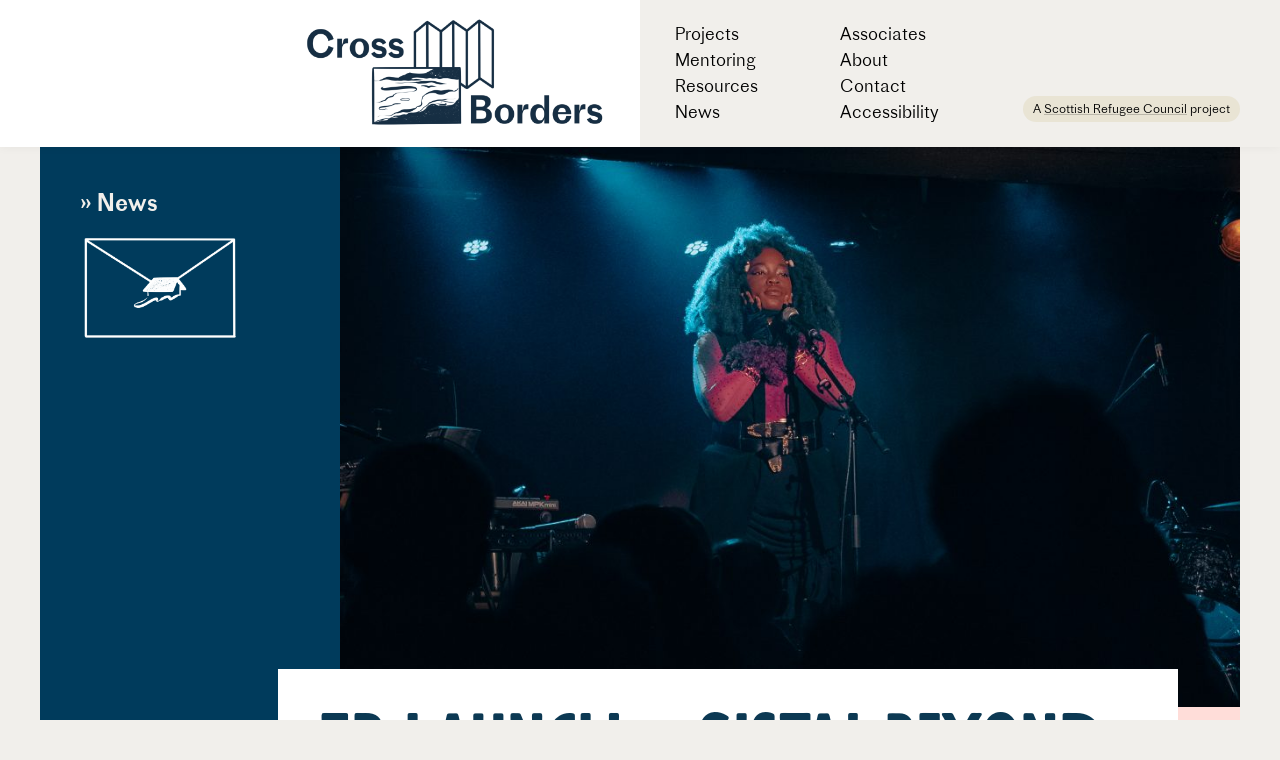

--- FILE ---
content_type: text/html; charset=UTF-8
request_url: https://cross-borders.org/news/ep-launch-sista-beyond-the-sky-isnt-the-limit/
body_size: 31268
content:
<!DOCTYPE html>
<html lang="en-gb">
<head>

	<title>EP Launch &#8211; Sista! Beyond the Sky Isn&#8217;t the Limit – Cross Borders</title>
	<link rel="stylesheet" type="text/css" href="https://cross-borders.org/wp-content/themes/cross-borders/build/styles/screen.css?t=1768785817" />
	<script src="https://cross-borders.org/wp-content/themes/cross-borders/build/scripts/scripts.js?t=1768785817"></script>
	<meta charset="utf-8" />
	
	<meta name="viewport" content="width=device-width, initial-scale=1, minimum-scale=1">
	

	<link rel="apple-touch-icon" sizes="180x180" href="https://cross-borders.org/wp-content/themes/cross-borders/apple-touch-icon.png">
	<link rel="icon" type="image/png" sizes="32x32" href="https://cross-borders.org/wp-content/themes/cross-borders/favicon-32x32.png">
	<link rel="icon" type="image/png" sizes="16x16" href="https://cross-borders.org/wp-content/themes/cross-borders/favicon-16x16.png">
	<link rel="mask-icon" href="https://cross-borders.org/wp-content/themes/cross-borders/safari-pinned-tab.svg" color="#ff0046">
	<meta name="msapplication-TileColor" content="#2b5797">
	<meta name="theme-color" content="#ffffff">
	<script src="https://kit.fontawesome.com/78e3745ada.js" crossorigin="anonymous"></script>
	<meta name='robots' content='max-image-preview:large' />
<link rel="alternate" title="oEmbed (JSON)" type="application/json+oembed" href="https://cross-borders.org/wp-json/oembed/1.0/embed?url=https%3A%2F%2Fcross-borders.org%2Fnews%2Fep-launch-sista-beyond-the-sky-isnt-the-limit%2F" />
<link rel="alternate" title="oEmbed (XML)" type="text/xml+oembed" href="https://cross-borders.org/wp-json/oembed/1.0/embed?url=https%3A%2F%2Fcross-borders.org%2Fnews%2Fep-launch-sista-beyond-the-sky-isnt-the-limit%2F&#038;format=xml" />
		<!-- This site uses the Google Analytics by MonsterInsights plugin v8.19 - Using Analytics tracking - https://www.monsterinsights.com/ -->
							<script src="//www.googletagmanager.com/gtag/js?id=G-9ENWCQE6VJ"  data-cfasync="false" data-wpfc-render="false" type="text/javascript" async></script>
			<script data-cfasync="false" data-wpfc-render="false" type="text/javascript">
				var mi_version = '8.19';
				var mi_track_user = true;
				var mi_no_track_reason = '';
				
								var disableStrs = [
										'ga-disable-G-9ENWCQE6VJ',
									];

				/* Function to detect opted out users */
				function __gtagTrackerIsOptedOut() {
					for (var index = 0; index < disableStrs.length; index++) {
						if (document.cookie.indexOf(disableStrs[index] + '=true') > -1) {
							return true;
						}
					}

					return false;
				}

				/* Disable tracking if the opt-out cookie exists. */
				if (__gtagTrackerIsOptedOut()) {
					for (var index = 0; index < disableStrs.length; index++) {
						window[disableStrs[index]] = true;
					}
				}

				/* Opt-out function */
				function __gtagTrackerOptout() {
					for (var index = 0; index < disableStrs.length; index++) {
						document.cookie = disableStrs[index] + '=true; expires=Thu, 31 Dec 2099 23:59:59 UTC; path=/';
						window[disableStrs[index]] = true;
					}
				}

				if ('undefined' === typeof gaOptout) {
					function gaOptout() {
						__gtagTrackerOptout();
					}
				}
								window.dataLayer = window.dataLayer || [];

				window.MonsterInsightsDualTracker = {
					helpers: {},
					trackers: {},
				};
				if (mi_track_user) {
					function __gtagDataLayer() {
						dataLayer.push(arguments);
					}

					function __gtagTracker(type, name, parameters) {
						if (!parameters) {
							parameters = {};
						}

						if (parameters.send_to) {
							__gtagDataLayer.apply(null, arguments);
							return;
						}

						if (type === 'event') {
														parameters.send_to = monsterinsights_frontend.v4_id;
							var hookName = name;
							if (typeof parameters['event_category'] !== 'undefined') {
								hookName = parameters['event_category'] + ':' + name;
							}

							if (typeof MonsterInsightsDualTracker.trackers[hookName] !== 'undefined') {
								MonsterInsightsDualTracker.trackers[hookName](parameters);
							} else {
								__gtagDataLayer('event', name, parameters);
							}
							
						} else {
							__gtagDataLayer.apply(null, arguments);
						}
					}

					__gtagTracker('js', new Date());
					__gtagTracker('set', {
						'developer_id.dZGIzZG': true,
											});
										__gtagTracker('config', 'G-9ENWCQE6VJ', {"forceSSL":"true","link_attribution":"true"} );
															window.gtag = __gtagTracker;										(function () {
						/* https://developers.google.com/analytics/devguides/collection/analyticsjs/ */
						/* ga and __gaTracker compatibility shim. */
						var noopfn = function () {
							return null;
						};
						var newtracker = function () {
							return new Tracker();
						};
						var Tracker = function () {
							return null;
						};
						var p = Tracker.prototype;
						p.get = noopfn;
						p.set = noopfn;
						p.send = function () {
							var args = Array.prototype.slice.call(arguments);
							args.unshift('send');
							__gaTracker.apply(null, args);
						};
						var __gaTracker = function () {
							var len = arguments.length;
							if (len === 0) {
								return;
							}
							var f = arguments[len - 1];
							if (typeof f !== 'object' || f === null || typeof f.hitCallback !== 'function') {
								if ('send' === arguments[0]) {
									var hitConverted, hitObject = false, action;
									if ('event' === arguments[1]) {
										if ('undefined' !== typeof arguments[3]) {
											hitObject = {
												'eventAction': arguments[3],
												'eventCategory': arguments[2],
												'eventLabel': arguments[4],
												'value': arguments[5] ? arguments[5] : 1,
											}
										}
									}
									if ('pageview' === arguments[1]) {
										if ('undefined' !== typeof arguments[2]) {
											hitObject = {
												'eventAction': 'page_view',
												'page_path': arguments[2],
											}
										}
									}
									if (typeof arguments[2] === 'object') {
										hitObject = arguments[2];
									}
									if (typeof arguments[5] === 'object') {
										Object.assign(hitObject, arguments[5]);
									}
									if ('undefined' !== typeof arguments[1].hitType) {
										hitObject = arguments[1];
										if ('pageview' === hitObject.hitType) {
											hitObject.eventAction = 'page_view';
										}
									}
									if (hitObject) {
										action = 'timing' === arguments[1].hitType ? 'timing_complete' : hitObject.eventAction;
										hitConverted = mapArgs(hitObject);
										__gtagTracker('event', action, hitConverted);
									}
								}
								return;
							}

							function mapArgs(args) {
								var arg, hit = {};
								var gaMap = {
									'eventCategory': 'event_category',
									'eventAction': 'event_action',
									'eventLabel': 'event_label',
									'eventValue': 'event_value',
									'nonInteraction': 'non_interaction',
									'timingCategory': 'event_category',
									'timingVar': 'name',
									'timingValue': 'value',
									'timingLabel': 'event_label',
									'page': 'page_path',
									'location': 'page_location',
									'title': 'page_title',
								};
								for (arg in args) {
																		if (!(!args.hasOwnProperty(arg) || !gaMap.hasOwnProperty(arg))) {
										hit[gaMap[arg]] = args[arg];
									} else {
										hit[arg] = args[arg];
									}
								}
								return hit;
							}

							try {
								f.hitCallback();
							} catch (ex) {
							}
						};
						__gaTracker.create = newtracker;
						__gaTracker.getByName = newtracker;
						__gaTracker.getAll = function () {
							return [];
						};
						__gaTracker.remove = noopfn;
						__gaTracker.loaded = true;
						window['__gaTracker'] = __gaTracker;
					})();
									} else {
										console.log("");
					(function () {
						function __gtagTracker() {
							return null;
						}

						window['__gtagTracker'] = __gtagTracker;
						window['gtag'] = __gtagTracker;
					})();
									}
			</script>
				<!-- / Google Analytics by MonsterInsights -->
		<style id='wp-img-auto-sizes-contain-inline-css' type='text/css'>
img:is([sizes=auto i],[sizes^="auto," i]){contain-intrinsic-size:3000px 1500px}
/*# sourceURL=wp-img-auto-sizes-contain-inline-css */
</style>
<style id='wp-block-library-inline-css' type='text/css'>
:root{--wp-block-synced-color:#7a00df;--wp-block-synced-color--rgb:122,0,223;--wp-bound-block-color:var(--wp-block-synced-color);--wp-editor-canvas-background:#ddd;--wp-admin-theme-color:#007cba;--wp-admin-theme-color--rgb:0,124,186;--wp-admin-theme-color-darker-10:#006ba1;--wp-admin-theme-color-darker-10--rgb:0,107,160.5;--wp-admin-theme-color-darker-20:#005a87;--wp-admin-theme-color-darker-20--rgb:0,90,135;--wp-admin-border-width-focus:2px}@media (min-resolution:192dpi){:root{--wp-admin-border-width-focus:1.5px}}.wp-element-button{cursor:pointer}:root .has-very-light-gray-background-color{background-color:#eee}:root .has-very-dark-gray-background-color{background-color:#313131}:root .has-very-light-gray-color{color:#eee}:root .has-very-dark-gray-color{color:#313131}:root .has-vivid-green-cyan-to-vivid-cyan-blue-gradient-background{background:linear-gradient(135deg,#00d084,#0693e3)}:root .has-purple-crush-gradient-background{background:linear-gradient(135deg,#34e2e4,#4721fb 50%,#ab1dfe)}:root .has-hazy-dawn-gradient-background{background:linear-gradient(135deg,#faaca8,#dad0ec)}:root .has-subdued-olive-gradient-background{background:linear-gradient(135deg,#fafae1,#67a671)}:root .has-atomic-cream-gradient-background{background:linear-gradient(135deg,#fdd79a,#004a59)}:root .has-nightshade-gradient-background{background:linear-gradient(135deg,#330968,#31cdcf)}:root .has-midnight-gradient-background{background:linear-gradient(135deg,#020381,#2874fc)}:root{--wp--preset--font-size--normal:16px;--wp--preset--font-size--huge:42px}.has-regular-font-size{font-size:1em}.has-larger-font-size{font-size:2.625em}.has-normal-font-size{font-size:var(--wp--preset--font-size--normal)}.has-huge-font-size{font-size:var(--wp--preset--font-size--huge)}.has-text-align-center{text-align:center}.has-text-align-left{text-align:left}.has-text-align-right{text-align:right}.has-fit-text{white-space:nowrap!important}#end-resizable-editor-section{display:none}.aligncenter{clear:both}.items-justified-left{justify-content:flex-start}.items-justified-center{justify-content:center}.items-justified-right{justify-content:flex-end}.items-justified-space-between{justify-content:space-between}.screen-reader-text{border:0;clip-path:inset(50%);height:1px;margin:-1px;overflow:hidden;padding:0;position:absolute;width:1px;word-wrap:normal!important}.screen-reader-text:focus{background-color:#ddd;clip-path:none;color:#444;display:block;font-size:1em;height:auto;left:5px;line-height:normal;padding:15px 23px 14px;text-decoration:none;top:5px;width:auto;z-index:100000}html :where(.has-border-color){border-style:solid}html :where([style*=border-top-color]){border-top-style:solid}html :where([style*=border-right-color]){border-right-style:solid}html :where([style*=border-bottom-color]){border-bottom-style:solid}html :where([style*=border-left-color]){border-left-style:solid}html :where([style*=border-width]){border-style:solid}html :where([style*=border-top-width]){border-top-style:solid}html :where([style*=border-right-width]){border-right-style:solid}html :where([style*=border-bottom-width]){border-bottom-style:solid}html :where([style*=border-left-width]){border-left-style:solid}html :where(img[class*=wp-image-]){height:auto;max-width:100%}:where(figure){margin:0 0 1em}html :where(.is-position-sticky){--wp-admin--admin-bar--position-offset:var(--wp-admin--admin-bar--height,0px)}@media screen and (max-width:600px){html :where(.is-position-sticky){--wp-admin--admin-bar--position-offset:0px}}

/*# sourceURL=wp-block-library-inline-css */
</style><style id='global-styles-inline-css' type='text/css'>
:root{--wp--preset--aspect-ratio--square: 1;--wp--preset--aspect-ratio--4-3: 4/3;--wp--preset--aspect-ratio--3-4: 3/4;--wp--preset--aspect-ratio--3-2: 3/2;--wp--preset--aspect-ratio--2-3: 2/3;--wp--preset--aspect-ratio--16-9: 16/9;--wp--preset--aspect-ratio--9-16: 9/16;--wp--preset--color--black: #000000;--wp--preset--color--cyan-bluish-gray: #abb8c3;--wp--preset--color--white: #ffffff;--wp--preset--color--pale-pink: #f78da7;--wp--preset--color--vivid-red: #cf2e2e;--wp--preset--color--luminous-vivid-orange: #ff6900;--wp--preset--color--luminous-vivid-amber: #fcb900;--wp--preset--color--light-green-cyan: #7bdcb5;--wp--preset--color--vivid-green-cyan: #00d084;--wp--preset--color--pale-cyan-blue: #8ed1fc;--wp--preset--color--vivid-cyan-blue: #0693e3;--wp--preset--color--vivid-purple: #9b51e0;--wp--preset--gradient--vivid-cyan-blue-to-vivid-purple: linear-gradient(135deg,rgb(6,147,227) 0%,rgb(155,81,224) 100%);--wp--preset--gradient--light-green-cyan-to-vivid-green-cyan: linear-gradient(135deg,rgb(122,220,180) 0%,rgb(0,208,130) 100%);--wp--preset--gradient--luminous-vivid-amber-to-luminous-vivid-orange: linear-gradient(135deg,rgb(252,185,0) 0%,rgb(255,105,0) 100%);--wp--preset--gradient--luminous-vivid-orange-to-vivid-red: linear-gradient(135deg,rgb(255,105,0) 0%,rgb(207,46,46) 100%);--wp--preset--gradient--very-light-gray-to-cyan-bluish-gray: linear-gradient(135deg,rgb(238,238,238) 0%,rgb(169,184,195) 100%);--wp--preset--gradient--cool-to-warm-spectrum: linear-gradient(135deg,rgb(74,234,220) 0%,rgb(151,120,209) 20%,rgb(207,42,186) 40%,rgb(238,44,130) 60%,rgb(251,105,98) 80%,rgb(254,248,76) 100%);--wp--preset--gradient--blush-light-purple: linear-gradient(135deg,rgb(255,206,236) 0%,rgb(152,150,240) 100%);--wp--preset--gradient--blush-bordeaux: linear-gradient(135deg,rgb(254,205,165) 0%,rgb(254,45,45) 50%,rgb(107,0,62) 100%);--wp--preset--gradient--luminous-dusk: linear-gradient(135deg,rgb(255,203,112) 0%,rgb(199,81,192) 50%,rgb(65,88,208) 100%);--wp--preset--gradient--pale-ocean: linear-gradient(135deg,rgb(255,245,203) 0%,rgb(182,227,212) 50%,rgb(51,167,181) 100%);--wp--preset--gradient--electric-grass: linear-gradient(135deg,rgb(202,248,128) 0%,rgb(113,206,126) 100%);--wp--preset--gradient--midnight: linear-gradient(135deg,rgb(2,3,129) 0%,rgb(40,116,252) 100%);--wp--preset--font-size--small: 13px;--wp--preset--font-size--medium: 20px;--wp--preset--font-size--large: 36px;--wp--preset--font-size--x-large: 42px;--wp--preset--spacing--20: 0.44rem;--wp--preset--spacing--30: 0.67rem;--wp--preset--spacing--40: 1rem;--wp--preset--spacing--50: 1.5rem;--wp--preset--spacing--60: 2.25rem;--wp--preset--spacing--70: 3.38rem;--wp--preset--spacing--80: 5.06rem;--wp--preset--shadow--natural: 6px 6px 9px rgba(0, 0, 0, 0.2);--wp--preset--shadow--deep: 12px 12px 50px rgba(0, 0, 0, 0.4);--wp--preset--shadow--sharp: 6px 6px 0px rgba(0, 0, 0, 0.2);--wp--preset--shadow--outlined: 6px 6px 0px -3px rgb(255, 255, 255), 6px 6px rgb(0, 0, 0);--wp--preset--shadow--crisp: 6px 6px 0px rgb(0, 0, 0);}:where(.is-layout-flex){gap: 0.5em;}:where(.is-layout-grid){gap: 0.5em;}body .is-layout-flex{display: flex;}.is-layout-flex{flex-wrap: wrap;align-items: center;}.is-layout-flex > :is(*, div){margin: 0;}body .is-layout-grid{display: grid;}.is-layout-grid > :is(*, div){margin: 0;}:where(.wp-block-columns.is-layout-flex){gap: 2em;}:where(.wp-block-columns.is-layout-grid){gap: 2em;}:where(.wp-block-post-template.is-layout-flex){gap: 1.25em;}:where(.wp-block-post-template.is-layout-grid){gap: 1.25em;}.has-black-color{color: var(--wp--preset--color--black) !important;}.has-cyan-bluish-gray-color{color: var(--wp--preset--color--cyan-bluish-gray) !important;}.has-white-color{color: var(--wp--preset--color--white) !important;}.has-pale-pink-color{color: var(--wp--preset--color--pale-pink) !important;}.has-vivid-red-color{color: var(--wp--preset--color--vivid-red) !important;}.has-luminous-vivid-orange-color{color: var(--wp--preset--color--luminous-vivid-orange) !important;}.has-luminous-vivid-amber-color{color: var(--wp--preset--color--luminous-vivid-amber) !important;}.has-light-green-cyan-color{color: var(--wp--preset--color--light-green-cyan) !important;}.has-vivid-green-cyan-color{color: var(--wp--preset--color--vivid-green-cyan) !important;}.has-pale-cyan-blue-color{color: var(--wp--preset--color--pale-cyan-blue) !important;}.has-vivid-cyan-blue-color{color: var(--wp--preset--color--vivid-cyan-blue) !important;}.has-vivid-purple-color{color: var(--wp--preset--color--vivid-purple) !important;}.has-black-background-color{background-color: var(--wp--preset--color--black) !important;}.has-cyan-bluish-gray-background-color{background-color: var(--wp--preset--color--cyan-bluish-gray) !important;}.has-white-background-color{background-color: var(--wp--preset--color--white) !important;}.has-pale-pink-background-color{background-color: var(--wp--preset--color--pale-pink) !important;}.has-vivid-red-background-color{background-color: var(--wp--preset--color--vivid-red) !important;}.has-luminous-vivid-orange-background-color{background-color: var(--wp--preset--color--luminous-vivid-orange) !important;}.has-luminous-vivid-amber-background-color{background-color: var(--wp--preset--color--luminous-vivid-amber) !important;}.has-light-green-cyan-background-color{background-color: var(--wp--preset--color--light-green-cyan) !important;}.has-vivid-green-cyan-background-color{background-color: var(--wp--preset--color--vivid-green-cyan) !important;}.has-pale-cyan-blue-background-color{background-color: var(--wp--preset--color--pale-cyan-blue) !important;}.has-vivid-cyan-blue-background-color{background-color: var(--wp--preset--color--vivid-cyan-blue) !important;}.has-vivid-purple-background-color{background-color: var(--wp--preset--color--vivid-purple) !important;}.has-black-border-color{border-color: var(--wp--preset--color--black) !important;}.has-cyan-bluish-gray-border-color{border-color: var(--wp--preset--color--cyan-bluish-gray) !important;}.has-white-border-color{border-color: var(--wp--preset--color--white) !important;}.has-pale-pink-border-color{border-color: var(--wp--preset--color--pale-pink) !important;}.has-vivid-red-border-color{border-color: var(--wp--preset--color--vivid-red) !important;}.has-luminous-vivid-orange-border-color{border-color: var(--wp--preset--color--luminous-vivid-orange) !important;}.has-luminous-vivid-amber-border-color{border-color: var(--wp--preset--color--luminous-vivid-amber) !important;}.has-light-green-cyan-border-color{border-color: var(--wp--preset--color--light-green-cyan) !important;}.has-vivid-green-cyan-border-color{border-color: var(--wp--preset--color--vivid-green-cyan) !important;}.has-pale-cyan-blue-border-color{border-color: var(--wp--preset--color--pale-cyan-blue) !important;}.has-vivid-cyan-blue-border-color{border-color: var(--wp--preset--color--vivid-cyan-blue) !important;}.has-vivid-purple-border-color{border-color: var(--wp--preset--color--vivid-purple) !important;}.has-vivid-cyan-blue-to-vivid-purple-gradient-background{background: var(--wp--preset--gradient--vivid-cyan-blue-to-vivid-purple) !important;}.has-light-green-cyan-to-vivid-green-cyan-gradient-background{background: var(--wp--preset--gradient--light-green-cyan-to-vivid-green-cyan) !important;}.has-luminous-vivid-amber-to-luminous-vivid-orange-gradient-background{background: var(--wp--preset--gradient--luminous-vivid-amber-to-luminous-vivid-orange) !important;}.has-luminous-vivid-orange-to-vivid-red-gradient-background{background: var(--wp--preset--gradient--luminous-vivid-orange-to-vivid-red) !important;}.has-very-light-gray-to-cyan-bluish-gray-gradient-background{background: var(--wp--preset--gradient--very-light-gray-to-cyan-bluish-gray) !important;}.has-cool-to-warm-spectrum-gradient-background{background: var(--wp--preset--gradient--cool-to-warm-spectrum) !important;}.has-blush-light-purple-gradient-background{background: var(--wp--preset--gradient--blush-light-purple) !important;}.has-blush-bordeaux-gradient-background{background: var(--wp--preset--gradient--blush-bordeaux) !important;}.has-luminous-dusk-gradient-background{background: var(--wp--preset--gradient--luminous-dusk) !important;}.has-pale-ocean-gradient-background{background: var(--wp--preset--gradient--pale-ocean) !important;}.has-electric-grass-gradient-background{background: var(--wp--preset--gradient--electric-grass) !important;}.has-midnight-gradient-background{background: var(--wp--preset--gradient--midnight) !important;}.has-small-font-size{font-size: var(--wp--preset--font-size--small) !important;}.has-medium-font-size{font-size: var(--wp--preset--font-size--medium) !important;}.has-large-font-size{font-size: var(--wp--preset--font-size--large) !important;}.has-x-large-font-size{font-size: var(--wp--preset--font-size--x-large) !important;}
/*# sourceURL=global-styles-inline-css */
</style>

<style id='classic-theme-styles-inline-css' type='text/css'>
/*! This file is auto-generated */
.wp-block-button__link{color:#fff;background-color:#32373c;border-radius:9999px;box-shadow:none;text-decoration:none;padding:calc(.667em + 2px) calc(1.333em + 2px);font-size:1.125em}.wp-block-file__button{background:#32373c;color:#fff;text-decoration:none}
/*# sourceURL=/wp-includes/css/classic-themes.min.css */
</style>
<link rel='stylesheet' id='contact-form-7-css' href='https://cross-borders.org/wp-content/plugins/contact-form-7/includes/css/styles.css?ver=5.8' type='text/css' media='all' />
<script type="text/javascript" src="https://cross-borders.org/wp-content/plugins/google-analytics-for-wordpress/assets/js/frontend-gtag.min.js?ver=8.19" id="monsterinsights-frontend-script-js"></script>
<script data-cfasync="false" data-wpfc-render="false" type="text/javascript" id='monsterinsights-frontend-script-js-extra'>/* <![CDATA[ */
var monsterinsights_frontend = {"js_events_tracking":"true","download_extensions":"doc,pdf,ppt,zip,xls,docx,pptx,xlsx","inbound_paths":"[]","home_url":"https:\/\/cross-borders.org","hash_tracking":"false","v4_id":"G-9ENWCQE6VJ"};/* ]]> */
</script>
<link rel="https://api.w.org/" href="https://cross-borders.org/wp-json/" /><link rel="alternate" title="JSON" type="application/json" href="https://cross-borders.org/wp-json/wp/v2/news/469" /><link rel="EditURI" type="application/rsd+xml" title="RSD" href="https://cross-borders.org/xmlrpc.php?rsd" />
<meta name="generator" content="WordPress 6.9" />
<link rel="canonical" href="https://cross-borders.org/news/ep-launch-sista-beyond-the-sky-isnt-the-limit/" />
<link rel='shortlink' href='https://cross-borders.org/?p=469' />

	<meta name="twitter:site" content="@rctngle">

			
		<meta name="twitter:description" content="">
		<meta name="twitter:title" content="EP Launch &#8211; Sista! Beyond the Sky Isn&#8217;t the Limit">
		<meta property="og:description" content="" />
		<meta property="og:title" content="EP Launch &#8211; Sista! Beyond the Sky Isn&#8217;t the Limit" />
		<meta name="twitter:card" content="summary_large_image">

					
						
			<meta name="twitter:image" content="https://cross-borders.org/wp-content/uploads/2024/03/Eyve_-Celtic-Connections-684x1024.jpg" />
			<meta property="og:image" content="https://cross-borders.org/wp-content/uploads/2024/03/Eyve_-Celtic-Connections-684x1024.jpg" />
			
	
</head>

<body class="wp-singular news-template-default single single-news postid-469 wp-theme-cross-borders">
	<header class="header">
		<div class="header__background">
			<div></div>
			<div></div>
		</div>
		<div class="container">
			<div class="header__inner">				
				<div class="header__logo">
					<a href="/"><img alt="Cross Borders Logo" src="https://cross-borders.org/wp-content/themes/cross-borders/media/logo-4.png"/> </a>
				</div>
				<div class="header__toggle">Menu</div>
				<nav>
					<div>
						<a  href="/projects">Projects</a>
						<a  href="/mentoring">Mentoring</a>
						<a  href="/resources">Resources</a>
						<a  href="/news">News</a>
					</div>
					<div>
						<a  href="/associates">Associates</a>
						<a  href="/about">About</a>
						<a  href="/contact">Contact</a>
						<a  href="/accessibility">Accessibility</a>
					</div>
				</nav>
				<div class="header__credit">A <a href="https://scottishrefugeecouncil.org.uk" target="_blank">Scottish Refugee Council</a> project</div>

			</div>
		</div>
	</header>





										



<main>
	<article class="post-469 news type-news status-publish has-post-thumbnail hentry post">
		<div class="post__inner container" data-active="0">
			<div class="grid grid--columns-4">
				<div class="post__sidebar">
					<h3><a href="/news">» News</a></h3>
					<div class="post__icon"><img src="https://cross-borders.org/wp-content/themes/cross-borders/media/news.png"></div>
				</div>
				<div class="post__content">

											<div class="post__featureimage">
							<img width="1026" height="1536" src="https://cross-borders.org/wp-content/uploads/2024/03/Eyve_-Celtic-Connections-1026x1536.jpg" class="attachment-1536x1536 size-1536x1536" alt="Eyve spotlighted on a dark stage, facing the audience and smiling." decoding="async" fetchpriority="high" srcset="https://cross-borders.org/wp-content/uploads/2024/03/Eyve_-Celtic-Connections-1026x1536.jpg 1026w, https://cross-borders.org/wp-content/uploads/2024/03/Eyve_-Celtic-Connections-200x300.jpg 200w, https://cross-borders.org/wp-content/uploads/2024/03/Eyve_-Celtic-Connections-684x1024.jpg 684w, https://cross-borders.org/wp-content/uploads/2024/03/Eyve_-Celtic-Connections-768x1150.jpg 768w, https://cross-borders.org/wp-content/uploads/2024/03/Eyve_-Celtic-Connections-1368x2048.jpg 1368w, https://cross-borders.org/wp-content/uploads/2024/03/Eyve_-Celtic-Connections-scaled.jpg 1710w" sizes="(max-width: 1026px) 100vw, 1026px" />
						</div>
					
					
					
					<div class="post__title">
						<h1>EP Launch &#8211; Sista! Beyond the Sky Isn&#8217;t the Limit</h1>
												<div class="post__date">March 7, 2024</div>
					</div>
					<div class="post__text">
						
						<div class="prose"><p>Wednesday evening marked the long-awaited launch of singer and rapper, Eyve&#8217;s EP, &#8216;<em>Sista! Beyond The Sky Isn&#8217;t The Limit!</em>&#8216; Eyve graced the stage with a beautiful performance, supported by a new diaristic soundscapes.</p>
<p>&#8216;Sista! Beyond The Sky Isn&#8217;t The Limit!&#8217; was commissioned by Cross Borders back in 2022. It&#8217;s been an absolute honour to be a part of Eyve&#8217;s journey over the past few months, witnessing her dedication and passion first hand.</p>
<p>As we reflect on the night, we&#8217;re filled with a sense of pride and excitement for what lies ahead. The future shines brightly for Eyve, and we can&#8217;t wait to see her continue to soar to new heights.</p>
<p>&#8216;Sista! Beyond The Sky Isn&#8217;t The Limit!&#8217; was released on the 20th of March &#8211; <a href="https://eyve.ffm.to/sista_beyondtheskyisntthelimit">Listen Here!</a></p>
<p><strong>You can find more of Eyve here:</strong></p>
<p><a href="https://www.resonatescot.co.uk/news/2023/12/6/qampa-eyve">Resonate Music Conference</a> &#8211; Artist of the Week + Q&amp;A<br />
<a href="https://www.theskinny.co.uk/music/interviews/spotlight-on-eyve">The Skinny</a> &#8211; Spotlight on Eyve<br />
<a href="https://www.scotsman.com/whats-on/arts-and-entertainment/under-the-radar-eyve-">The Scotsman</a> &#8211; Under the Radar: Eyve<br />
<a href="https://www.google.com/url?sa=t&amp;rct=j&amp;q=&amp;esrc=s&amp;source=web&amp;cd=&amp;ved=2ahUKEwiVl63kxeKEAxVsREEAHZT2DNwQFnoECA8QAQ&amp;url=https%3A%2F%2Fsnackmag.co.uk%2Finterview-eyve-madyise&amp;usg=AOvVaw0kxxPXXYwWAh2CaxXFBYUP&amp;opi=89978449">Snack Mag</a> &#8211; Profile on Eyve<br />
<a href="https://www.newfoundsound.co.uk/blog/eyve-scotland-on-sunday-24-september-2023">New Found Sounds</a> &#8211; Music Update<br />
<a href="https://www.youtube.com/watch?v=jv2vjHico44">Scots Way Hay</a> &#8211; Interview</p>
</div>
						
				
	
					</div>
				</div>
				
			</div>


		</div>
	</article>
</main>
<footer class="footer">
	<div class="footer__background">
		<div></div>
		<div></div>
	</div>
	<div class="container">
		
		<div class="footer__inner">
			
			<div class="">
				<div class="footer__logos">
					
					<div class="">
						<a href="https://scottishrefugeecouncil.org.uk/"><img alt="scottish refugee council logo" class="footer__srclogo" src="https://cross-borders.org/wp-content/themes/cross-borders/media/srclogosmall.jpg"/> </a>
					</div>
					<div class="">
						<a href="https://www.comicrelief.com/"><img alt="comic relief logo" class="footer__srclogo" src="https://cross-borders.org/wp-content/themes/cross-borders/media/comic-relief.png"/> </a>
					</div>
					<div class="">
						<a href="https://www.glasgow.gov.uk/"><img alt="logo" src="https://cross-borders.org/wp-content/themes/cross-borders/media/glasgow.png"/> </a>
					</div>
					<div class=" footer__cblogo">
						<a href="/"><img alt="cross borders logo" src="https://cross-borders.org/wp-content/themes/cross-borders/media/logo-crop.png"/> </a>
					</div>
				</div>
			</div>
			<div class="footer__creditlinks grid--gap-2">
				<div>
					<a href="https://www.scottishrefugeecouncil.org.uk/wp-content/uploads/2022/04/SRC-Privacy-and-Cookie-Notice-2022.pdf" target="_blank">Privacy Policy</a><br/>
					<a href="https://cross-borders.org/contact" target="_blank">Contact</a><br/>
					<br/>
					<span class="footer__websitecredit">Website by <a href="https://afterthenews.co.uk/" target="_blank">ATN</a> &amp; <a href="https://rectangle.design" target="_blank">Rectangle</a></span>
				</div>
				<div class="footer__links">
					<a href="https://www.instagram.com/crossbordersarts/"><i class="fa-brands fa-instagram"></i> <span>@crossbordersarts</span></a>
					<a href="https://www.facebook.com/ScottishRefugeeCouncil/?locale=en_GB"><i class="fa-brands fa-facebook"></i> <span>Scottish Refugee Council</span></a>
					<a href="https://twitter.com/i/flow/login?redirect_after_login=%2Fscotrefcouncil%3Flang%3Den"><i class="fa-brands fa-twitter"></i> <span>@scotrefcouncil</span></a>
					<a href="https://www.instagram.com/scottishrefugeecouncil/"><i class="fa-brands fa-instagram"></i> <span>@scotrefcouncil</span></a>
				</div>
			</div>


		</div>
	</div>
</footer>

<script type="speculationrules">
{"prefetch":[{"source":"document","where":{"and":[{"href_matches":"/*"},{"not":{"href_matches":["/wp-*.php","/wp-admin/*","/wp-content/uploads/*","/wp-content/*","/wp-content/plugins/*","/wp-content/themes/cross-borders/*","/*\\?(.+)"]}},{"not":{"selector_matches":"a[rel~=\"nofollow\"]"}},{"not":{"selector_matches":".no-prefetch, .no-prefetch a"}}]},"eagerness":"conservative"}]}
</script>
<script type="text/javascript" src="https://cross-borders.org/wp-content/plugins/contact-form-7/includes/swv/js/index.js?ver=5.8" id="swv-js"></script>
<script type="text/javascript" id="contact-form-7-js-extra">
/* <![CDATA[ */
var wpcf7 = {"api":{"root":"https://cross-borders.org/wp-json/","namespace":"contact-form-7/v1"}};
//# sourceURL=contact-form-7-js-extra
/* ]]> */
</script>
<script type="text/javascript" src="https://cross-borders.org/wp-content/plugins/contact-form-7/includes/js/index.js?ver=5.8" id="contact-form-7-js"></script>

</body>
</html>							
		
	

--- FILE ---
content_type: text/css
request_url: https://cross-borders.org/wp-content/themes/cross-borders/build/styles/screen.css?t=1768785817
body_size: 56205
content:
@import url(https://fonts.googleapis.com/css2?family=Noto+Naskh+Arabic:wght@400;700&display=swap);
@import url(https://fonts.googleapis.com/css2?family=Noto+Sans+Arabic:wght@400;600&family=Noto+Sans+Ethiopic:wght@400;600&family=Noto+Sans+SC:wght@400;600&family=Noto+Sans:wght@400;600&display=swap);
html,body,div,span,applet,object,iframe,h1,h2,h3,h4,h5,h6,p,blockquote,pre,a,abbr,acronym,address,big,cite,code,del,dfn,em,img,ins,kbd,q,s,samp,small,strike,strong,sub,sup,tt,var,b,u,i,center,dl,dt,dd,menu,ol,ul,li,fieldset,form,label,legend,table,caption,tbody,tfoot,thead,tr,th,td,article,aside,canvas,details,embed,figure,figcaption,footer,header,hgroup,main,menu,nav,output,ruby,section,summary,time,mark,audio,video{margin:0;padding:0;border:0;font-size:100%;font:inherit;vertical-align:baseline}article,aside,details,figcaption,figure,footer,header,hgroup,main,menu,nav,section{display:block}*[hidden]{display:none}body{line-height:1}menu,ol,ul{list-style:none}blockquote,q{quotes:none}blockquote:before,blockquote:after,q:before,q:after{content:"";content:none}table{border-collapse:collapse;border-spacing:0}html{-webkit-box-sizing:border-box;box-sizing:border-box}*,*:before,*:after{-webkit-box-sizing:inherit;box-sizing:inherit}:root{--padding: 15px;--text-width: 700px;--background: #e9e3d6;--inc: 70px;--aqua: #2d9ea6;--dark-blue: #003b5c;--dark-red: #d74a40;--tan: #f4cb93;--pink: #ffddd9;--off: #cec1be;--off-white: #f1efeb;--background: var(--off-white);--max-width: 1500px;--dark-blue-text: #0c3953}@media(min-width: 1024px){:root{--padding: 20px}}@media(min-width: 1250px){:root{--inc: 125px}}html,body{min-height:100%}html{--zoom: 1;font-size:13px}@media(min-width: 767px){html{font-size:14px}}@media(min-width: 1250px){html{font-size:15px}}main{position:relative}.commas>span::after,.commas>div::after,.commas>a::after{content:", "}.commas>span:nth-last-child(1)::after,.commas>div:nth-last-child(1)::after,.commas>a:nth-last-child(1)::after{content:""}.upper{text-transform:uppercase}@media(min-width: 767px){.mobile{display:none}}.post-type-archive-project main{background:var(--pink)}.filters{padding:0 calc(var(--padding)*2) calc(var(--padding)*2) calc(var(--padding)*2)}@media(min-width: 1024px){.filters__inner{display:-webkit-box;display:-ms-flexbox;display:flex}}.filters__filter{margin-right:20px;margin-bottom:.5rem;display:-webkit-box;display:-ms-flexbox;display:flex;-webkit-box-align:baseline;-ms-flex-align:baseline;align-items:baseline}@media(min-width: 1024px){.filters__filter{margin-bottom:0}}.filters__filter h4{margin-right:15px;width:70px}@media(min-width: 1024px){.filters__filter h4{width:auto}}.filters__filter a{-webkit-column-break-inside:avoid;-moz-column-break-inside:avoid;break-inside:avoid;display:inline-block;color:#fff;padding:4px 13px;border-radius:30px;margin-right:5px;text-decoration:none;margin-bottom:5px}@media(min-width: 767px){.filters__filter a{margin-bottom:0}}.filters__filter a i{font-size:.9rem;margin-right:3px;position:relative;top:-1px;opacity:.8}.filters__filter a span{display:none}.filters__filter a.active span{display:inline}.filters__filter .resource_type{background:var(--dark-blue)}.filters__filter .resource_region{background:rgba(2,59,92,.4117647059)}.archive .newssection__title{display:block;grid-gap:calc(var(--padding)*2)}@media(min-width: 767px){.archive .newssection__title{display:grid;grid-template-columns:200px 1fr}}@media(min-width: 1024px){.archive .newssection__title{margin-bottom:3rem}}.archive .newssection__title h2{margin:0 0 1rem 0}.archive .newssection__icon{position:relative}.groups{-webkit-column-count:2;-moz-column-count:2;column-count:2;padding:0 calc(var(--padding)*2);-webkit-column-gap:calc(var(--padding)*2);-moz-column-gap:calc(var(--padding)*2);column-gap:calc(var(--padding)*2)}@media(min-width: 767px){.groups{-webkit-column-count:3;-moz-column-count:3;column-count:3}}@media(min-width: 1024px){.groups{padding:0 var(--padding);-webkit-column-count:4;-moz-column-count:4;column-count:4}}.groups__group{-webkit-column-break-inside:avoid;-moz-column-break-inside:avoid;break-inside:avoid}.groups h4{margin-top:2rem;border-bottom:1px solid var(--dark-blue);padding:0 0 3px 0}.groups h4:nth-child(1){margin-top:0}.groups h3{margin-bottom:5px}.groups h3 a:hover{opacity:.6}.groups h3:nth-last-child(1){margin-bottom:15px}.groups h3 i{font-size:.85em}.post-type-archive-resource main{background:var(--tan)}.post-type-archive-news main{background:var(--dark-blue)}.post-type-archive-news .newssection{padding:calc(var(--padding)*2) 0 calc(var(--padding)*6) 0}@media(min-width: 767px){.post-type-archive-news .newssection{padding:calc(var(--padding)*3) 0 calc(var(--padding)*6) 0}}.resources__inner{max-width:1400px;margin:0 auto;padding:0 calc(var(--padding)*2)}@media(min-width: 767px){.resources__inner{padding:0 var(--padding)}}.associates{padding:calc(var(--padding)*2) 0 calc(var(--padding)*5) 0;background:var(--tan);color:var(--dark-blue-text)}@media(min-width: 767px){.associates{padding:calc(var(--padding)*3) 0 calc(var(--padding)*5) 0}}.associates__title{grid-template-columns:200px 1fr}@media(min-width: 1250px){.associates__title{grid-template-columns:240px 700px}}.associates__grid{display:grid;grid-template-columns:repeat(2, 1fr);padding:0 calc(var(--padding)*2);grid-gap:var(--padding)}@media(min-width: 767px){.associates__grid{grid-template-columns:repeat(3, 1fr)}}@media(min-width: 1024px){.associates__grid{grid-template-columns:repeat(4, 1fr)}}@media(min-width: 1250px){.associates__grid{padding:0}}@font-face{font-family:"Futura-Passata-Web";src:url(../../build/fonts/FuturaPassata-Trial.otf) format("opentype");font-style:normal;font-weight:bold;font-stretch:normal}@font-face{font-family:"Proto-Web";src:url(../../build/fonts/protogroteskweb-light-TRIAL.woff) format("woff");font-style:normal;font-weight:normal;font-stretch:normal}@font-face{font-family:"Proto-Web";src:url(../../build/fonts/protogroteskweb-regular-TRIAL.woff) format("woff");font-style:normal;font-weight:600;font-stretch:normal}a{color:inherit;text-decoration:underline;text-decoration-thickness:1px;text-underline-offset:2px;-webkit-text-decoration-color:inherit;text-decoration-color:inherit}h1:nth-child(1),h2:nth-child(1),h3:nth-child(1){margin-top:0}.wp-caption-text{font-family:monospace;font-size:14px;margin:.7rem 0 1.5rem 0 !important}.wp-caption-text::before{content:"▴ "}h4{margin-bottom:8px;font-weight:normal;text-transform:uppercase;letter-spacing:.05em;font-size:.9rem}.prose{font-size:16px;line-height:1.6;max-width:700px}@media(min-width: 767px){.prose{font-size:18px}}.prose a{text-decoration:underline;text-decoration-thickness:1px;text-underline-offset:2px;-webkit-text-decoration-color:inherit;text-decoration-color:inherit}.prose p:nth-last-child(1){margin-bottom:0}.prose h4{font-size:16px;font-weight:500}.prose h1{margin:2em 0 1rem 0}.prose h2{margin:2rem 0 1rem 0;font-size:26px}.prose h1:nth-child(1),.prose h2:nth-child(1),.prose h3:nth-child(1){margin-top:0}strong{font-weight:600}blockquote{margin:2rem 0;padding:1.2em 1.5em;border-radius:10px;background:-webkit-gradient(linear, left top, left bottom, from(rgba(0, 0, 0, 0.3)), to(rgba(0, 0, 0, 0.1)));background:linear-gradient(to bottom, rgba(0, 0, 0, 0.3), rgba(0, 0, 0, 0.1))}blockquote em{font-style:normal}.system{letter-spacing:.02em;font-family:-apple-system,BlinkMacSystemFont,"Segoe UI",Roboto,Helvetica,Arial,sans-serif,"Apple Color Emoji","Segoe UI Emoji","Segoe UI Symbol"}ol{list-style-type:decimal}ul{list-style-type:disc}ol,ul,p{margin:0 0 1em 0}ul,ol{padding-left:1.2em;margin:1em 0}h1{font-family:"Futura-Passata-Web",sans-serif;line-height:1;margin:0;font-weight:bold;font-size:2.4rem}@media(min-width: 767px){h1{font-size:3rem}}@media(min-width: 1250px){h1{font-size:4.1rem}}h1 .alternativetitle{display:block;font-size:.5em;font-family:"Noto Sans Arabic";margin-bottom:.3em}h2{font-weight:600;font-size:2.5rem;margin-bottom:.5rem;line-height:1.15}h2 a{text-decoration:none}h3{font-weight:600;font-size:1.5rem;margin-bottom:.5rem}h3 a{text-decoration:none}em,i{font-style:italic}@media(min-width: 767px){.grid{display:grid}}.grid--gap{grid-gap:calc(var(--padding)*1)}.grid--gap-2{grid-gap:var(--padding)}@media(min-width: 1250px){.grid--gap-2{grid-gap:calc(var(--padding)*2)}}.grid--span-all{grid-column:1/-1}.grid--rowspan-2{grid-row:span 2}.grid--columns-1{grid-template-columns:repeat(1, minmax(0, 1fr))}.grid--span-1{grid-column:span 1}.grid--rowspan-1{grid-row:span 1}[data-columns="1"]{grid-template-columns:repeat(1, minmax(0, 1fr))}.grid--columns-2{grid-template-columns:repeat(2, minmax(0, 1fr))}.grid--span-2{grid-column:span 2}.grid--rowspan-2{grid-row:span 2}[data-columns="2"]{grid-template-columns:repeat(2, minmax(0, 1fr))}.grid--columns-3{grid-template-columns:repeat(3, minmax(0, 1fr))}.grid--span-3{grid-column:span 3}.grid--rowspan-3{grid-row:span 3}[data-columns="3"]{grid-template-columns:repeat(3, minmax(0, 1fr))}.grid--columns-4{grid-template-columns:repeat(4, minmax(0, 1fr))}.grid--span-4{grid-column:span 4}.grid--rowspan-4{grid-row:span 4}[data-columns="4"]{grid-template-columns:repeat(4, minmax(0, 1fr))}.grid--columns-5{grid-template-columns:repeat(5, minmax(0, 1fr))}.grid--span-5{grid-column:span 5}.grid--rowspan-5{grid-row:span 5}[data-columns="5"]{grid-template-columns:repeat(5, minmax(0, 1fr))}.grid--columns-6{grid-template-columns:repeat(6, minmax(0, 1fr))}.grid--span-6{grid-column:span 6}.grid--rowspan-6{grid-row:span 6}[data-columns="6"]{grid-template-columns:repeat(6, minmax(0, 1fr))}.grid--columns-7{grid-template-columns:repeat(7, minmax(0, 1fr))}.grid--span-7{grid-column:span 7}.grid--rowspan-7{grid-row:span 7}[data-columns="7"]{grid-template-columns:repeat(7, minmax(0, 1fr))}.grid--columns-8{grid-template-columns:repeat(8, minmax(0, 1fr))}.grid--span-8{grid-column:span 8}.grid--rowspan-8{grid-row:span 8}[data-columns="8"]{grid-template-columns:repeat(8, minmax(0, 1fr))}.grid--columns-9{grid-template-columns:repeat(9, minmax(0, 1fr))}.grid--span-9{grid-column:span 9}.grid--rowspan-9{grid-row:span 9}[data-columns="9"]{grid-template-columns:repeat(9, minmax(0, 1fr))}.grid--columns-10{grid-template-columns:repeat(10, minmax(0, 1fr))}.grid--span-10{grid-column:span 10}.grid--rowspan-10{grid-row:span 10}[data-columns="10"]{grid-template-columns:repeat(10, minmax(0, 1fr))}.container{max-width:var(--max-width);margin:0 auto;padding:0;position:relative}@media(min-width: 1250px){.container{padding:0 calc(var(--padding)*2)}}.header,.footer{-webkit-font-smoothing:initial;-moz-osx-font-smoothing:initial;font-family:"Proto-Web",monospace;padding:12px 0 12px 0;position:relative;-webkit-box-shadow:0 0 10px rgba(0,0,0,.05);box-shadow:0 0 10px rgba(0,0,0,.05);z-index:100}@media(min-width: 767px){.header,.footer{padding:15px 0 var(--padding) 0}}.header__inner,.footer__inner{display:grid;grid-template-columns:1fr 1fr;grid-gap:20px 30px;-webkit-box-align:end;-ms-flex-align:end;align-items:flex-end;padding:0 var(--padding);margin:0 auto}@media(min-width: 767px){.header__inner,.footer__inner{padding:0;-webkit-box-align:center;-ms-flex-align:center;align-items:center;grid-gap:30px;grid-gap:70px;width:670px}}.header__toggle,.footer__toggle{text-align:right;font-size:16px}@media(min-width: 767px){.header__toggle,.footer__toggle{display:none}}@media(min-width: 767px){.header__logo a,.footer__logo a{display:-webkit-box;display:-ms-flexbox;display:flex;-webkit-box-pack:end;-ms-flex-pack:end;justify-content:flex-end}}.header__logo img,.footer__logo img{width:80%;margin:0 auto;display:block;mix-blend-mode:multiply}@media(min-width: 767px){.header__logo img,.footer__logo img{margin-top:3px;width:90%}}@media(min-width: 1250px){.header__logo img,.footer__logo img{width:100%}}.header__credit,.footer__credit{border-radius:15px;display:none;font-size:11px}@media(min-width: 767px){.header__credit,.footer__credit{bottom:5px;font-size:12px;padding:5px 10px;background:rgba(166,133,27,.1098039216);right:var(--padding);position:absolute;width:calc(50% - 30px);width:auto;right:auto;left:15px;display:none}}@media(min-width: 1024px){.header__credit,.footer__credit{display:block}}@media(min-width: 1250px){.header__credit,.footer__credit{right:40px;left:auto}}.header__credit a,.footer__credit a{text-decoration:underline;text-decoration-thickness:1px;text-underline-offset:2px;-webkit-text-decoration-color:rgba(0,0,0,.2);text-decoration-color:rgba(0,0,0,.2)}.header__background,.footer__background{position:absolute;top:0;left:0;bottom:0;right:0;display:grid;grid-template-columns:1fr 1fr}.header__background div,.footer__background div{height:100%}.header__background div:nth-child(2),.footer__background div:nth-child(2){background:var(--off-white)}.header__background div:nth-child(1),.footer__background div:nth-child(1){background:#fff}.header--open .header__credit,.footer--open .header__credit{display:block}.header--open nav,.footer--open nav{display:grid}.nav--active{text-decoration:underline;text-decoration-thickness:1px;text-underline-offset:2px;-webkit-text-decoration-color:inherit;text-decoration-color:inherit}nav{font-size:16px;grid-column:span 2;display:none;grid-gap:30px;grid-template-columns:1fr 1fr}@media(min-width: 767px){nav{grid-column:span 1;display:grid;font-size:1.125rem;padding:6px 0 0 0}}nav:nth-child(1){text-align:right}nav a{padding:3px 0;display:block;margin-bottom:3px;text-decoration:none;border-bottom:1px solid rgba(0,0,0,.15)}nav a:nth-last-child(1){border-bottom:none}@media(min-width: 767px){nav a{padding:0;border-bottom:none}}nav a:hover{text-decoration:underline;text-decoration-thickness:1px;text-underline-offset:2px;-webkit-text-decoration-color:inherit;text-decoration-color:inherit}.footer{padding:calc(var(--padding)*2) 0 calc(var(--padding)*2) 0;background:var(--off-white);color:#ddd}@media(min-width: 767px){.footer{padding:calc(var(--padding)*2) 0 calc(var(--padding)*3) 0}}.footer img{mix-blend-mode:initial}.footer__links a{display:block;text-decoration:none;display:-webkit-box;display:-ms-flexbox;display:flex;-webkit-box-align:center;-ms-flex-align:center;align-items:center;margin-bottom:2px}.footer__links a span{text-decoration:underline;text-decoration-thickness:1px;text-underline-offset:2px;-webkit-text-decoration-color:inherit;text-decoration-color:inherit}.footer i{margin-right:5px;font-size:1.1rem}.footer__websitecredit{opacity:.7;font-size:12px}.footer__creditlinks{display:grid;grid-template-columns:1fr 1fr;grid-gap:calc(var(--padding)*2)}.footer__inner{display:block;width:100%}@media(min-width: 767px){.footer__inner{display:grid}}@media(min-width: 1024px){.footer__inner{width:900px}}@media(min-width: 1250px){.footer__inner{width:1000px}}.footer__inner .grid{grid-template-columns:1fr 1fr}.footer__inner>div:nth-child(1){display:-webkit-box;display:-ms-flexbox;display:flex;-webkit-box-pack:end;-ms-flex-pack:end;justify-content:flex-end}.footer__inner>div:nth-child(1){background:#222}.footer__inner>div:nth-child(2){background:#323232}.footer__logos{grid-template-columns:1fr 1fr 1fr;display:grid;grid-gap:calc(var(--padding)*2);width:100%;margin-bottom:2rem}@media(min-width: 767px){.footer__logos{margin-bottom:0;max-width:330px;grid-gap:20px;grid-template-columns:1fr 1fr .55fr 2.6fr}}@media(min-width: 1024px){.footer__logos{max-width:none;grid-gap:calc(var(--padding)*2);grid-template-columns:1fr 1fr .6fr 2.6fr}}.footer__logos a:hover{opacity:.6}.footer__logos img{display:block;margin:0 auto;height:70px;width:auto}@media(min-width: 767px){.footer__logos img{width:100%;height:auto}}.footer__logos div:nth-last-child(1) img{display:none}@media(min-width: 767px){.footer__logos div:nth-last-child(1) img{display:block}}.footer img.footer__srclogo{mix-blend-mode:lighten}.footer__background div:nth-child(1){background:#222}.footer__background div:nth-child(2){background:#323232}.embed{position:relative;padding-bottom:56.5%;margin:2rem 0}.embed iframe{position:absolute;top:0;left:0;bottom:0;right:0;width:100%;height:100%}.alignleft{float:left;margin-right:1rem}.alignright{float:right;margin-left:1rem}@media(min-width: 1450px){.alignright{margin-right:-8vw}}.aligncenter{margin:0 auto;text-align:center;width:100% !important;height:auto}.aligncenter img{display:block;width:100% !important;height:auto}.alignnone img{display:block;width:100% !important;height:auto}img.alignnone{margin:2rem 0 1rem 0}div.alignnone{margin:2rem 0}.alignnone{width:100% !important}.alignnone img{display:block;height:auto;width:100% !important}.button{font-size:1rem;letter-spacing:.02em;text-decoration:none;background:var(--pink);padding:5px 12px 6px 12px;display:inline-block}button{cursor:pointer}.page .wpcf7 form{width:500px}.page .wpcf7 form label{margin-bottom:8px;font-weight:normal;text-transform:uppercase;letter-spacing:.05em;font-size:.9rem;display:block}.page .wpcf7 form input[type=text],.page .wpcf7 form input[type=email],.page .wpcf7 form textarea{margin-top:5px}.page .wpcf7 form input[type=text],.page .wpcf7 form input[type=email],.page .wpcf7 form textarea,.page .wpcf7 form input[type=submit]{display:block;width:100%;border:none;padding:8px;background:rgba(255,255,255,.3);font-family:inherit;font-size:1.1rem;color:#fff}.page .wpcf7 form .wpcf7-not-valid-tip{color:#ffeb89;text-transform:none;margin-top:3px}.page .wpcf7 form input[type=submit]{background:#fff;width:160px;font-size:1.1rem;color:var(--dark-blue);font-weight:bold}.page .wpcf7 form .wpcf7-response-output{margin:2rem 0;border-color:#fff}.projects{color:var(--dark-blue-text);background:var(--pink);padding:calc(var(--padding)*2) 0 calc(var(--padding)*2) 0}@media(min-width: 1250px){.projects{padding:calc(var(--padding)*3) 0 calc(var(--padding)*6) 0}}.projects__inner{padding:var(--padding) calc(var(--padding)*2);grid-gap:calc(var(--padding)*2)}@media(min-width: 767px){.projects__inner{grid-gap:calc(var(--padding)*4);padding:calc(var(--padding)*3) calc(var(--padding)*2)}}@media(min-width: 1024px){.projects__inner{padding:calc(var(--padding)*3) calc(var(--padding)*2);grid-gap:var(--inc)}}@media(min-width: 1250px){.projects__inner{grid-gap:var(--inc)}}.projects__icon{margin-bottom:1rem}@media(min-width: 767px){.projects__icon{margin-bottom:0}}.projects__icon img{width:100%;height:auto;display:block}.projects__title{grid-template-columns:160px 1fr}@media(min-width: 1024px){.projects__title{grid-template-columns:160px 700px}}.projects .button{background:rgba(0,0,0,.1)}.reference{display:grid;grid-template-columns:repeat(12, 1fr);position:absolute;top:0;right:0;z-index:0;left:0}.section__title{margin-bottom:2rem;padding:0 calc(var(--padding)*2)}@media(min-width: 767px){.section__title{display:grid;grid-gap:calc(var(--padding)*2);margin-bottom:3rem}}@media(min-width: 1250px){.section__title{padding:0}}.section__title img{width:100%;height:auto;display:block;width:100px}@media(min-width: 767px){.section__title img{width:100%}}.section__title p{font-family:"Proto-Web",sans-serif,"Noto Sans Arabic";font-size:1.05rem;letter-spacing:.02em;line-height:1.45;margin-bottom:1.5rem}@media(min-width: 1250px){.section__title p{font-size:1.15rem}}.section__title h2{margin-bottom:1rem}.newsabout{position:relative}.newsabout .section__inner{padding:0}@media(min-width: 767px){.newsabout .section__inner{padding:var(--padding) calc(var(--padding)*2);display:grid;grid-template-columns:1fr 1fr;grid-gap:40px}}@media(min-width: 1250px){.newsabout .section__inner{padding:0 calc(var(--padding)*2);grid-gap:60px}}@media(min-width: 1024px){.newsabout .section__inner{grid-template-columns:1.4fr 1fr}}.newsabout__background{position:absolute;top:0;left:0;bottom:0;right:0;display:none}@media(min-width: 767px){.newsabout__background{grid-template-columns:1fr 1fr;display:grid}}.newsabout__background div{height:100%}.newsabout__background div:nth-child(2){background:var(--tan)}.newsabout__background div:nth-child(1){background:var(--dark-blue)}.mentoringcontact{position:relative;padding:0}@media(min-width: 767px){.mentoringcontact{padding:calc(var(--padding)*3) var(--padding)}}@media(min-width: 1250px){.mentoringcontact{padding:calc(var(--padding)*3)}}.mentoringcontact .section__inner{padding:0}@media(min-width: 767px){.mentoringcontact .section__inner{padding:var(--padding);display:grid;grid-template-columns:repeat(2, minmax(0, 1fr));grid-gap:70px}}@media(min-width: 1024px){.mentoringcontact .section__inner{grid-gap:100px}}@media(min-width: 1250px){.mentoringcontact .section__inner{padding:calc(var(--padding)*2)}}.mentoringcontact__background{position:absolute;top:0;left:0;bottom:0;right:0;grid-template-columns:1fr 1fr;display:none}@media(min-width: 767px){.mentoringcontact__background{display:grid}}.mentoringcontact__background div{height:100%}.mentoringcontact__background div:nth-child(2){background:var(--dark-red)}.mentoringcontact__background div:nth-child(1){background:var(--dark-blue)}.resources{background:var(--tan);color:var(--dark-blue-text);padding:calc(var(--padding)*3) 0 calc(var(--padding)*5) 0}.resources__title{grid-template-columns:200px 1fr}@media(min-width: 1024px){.resources__title{grid-template-columns:240px 700px}}.mentoringsection,.contactsection{padding:calc(var(--padding)*2)}@media(min-width: 767px){.mentoringsection,.contactsection{padding:0}}.mentoringsection__icon,.contactsection__icon{position:absolute;right:25px;bottom:25px}@media(min-width: 767px){.mentoringsection__icon,.contactsection__icon{right:0px;bottom:0px}}.mentoringsection__icon img,.contactsection__icon img{width:150px}@media(min-width: 767px){.mentoringsection__icon img,.contactsection__icon img{width:200px}}@media(min-width: 1250px){.mentoringsection__icon img,.contactsection__icon img{width:280px}}.mentoringsection__title h2,.contactsection__title h2{margin:0 0 2rem 0}.mentoringsection p,.contactsection p{font-family:"Proto-Web",sans-serif,"Noto Sans Arabic";font-size:1.05rem;letter-spacing:.02em;line-height:1.45}@media(min-width: 1250px){.mentoringsection p,.contactsection p{font-size:1.15rem}}.mentoringsection .button,.contactsection .button{background:rgba(255,255,255,.2)}.contactsection{position:relative;color:var(--off-white);background:var(--dark-red);padding-bottom:80px}@media(min-width: 767px){.contactsection{padding-bottom:0}}.mentoringsection{color:var(--off-white);position:relative;background:var(--dark-blue)}@media(min-width: 767px){.mentoringsection{margin-bottom:3rem}}.mentoringsection__icon img{-webkit-filter:invert(0.92);filter:invert(0.92)}.mentoringsection ul{font-family:"Proto-Web",sans-serif,"Noto Sans Arabic";font-size:1.05rem;letter-spacing:.02em;line-height:1.45;margin-left:0}@media(min-width: 1250px){.mentoringsection ul{font-size:1.15rem}}.mentoringsection ul li{margin-left:-5px;padding-left:10px}.onwards{text-decoration:none;display:inline-block;background:var(--dark-blue);color:var(--tan);border-radius:5px;margin-bottom:5px;padding:5px 8px 3px 20px;margin-left:0}.onwards::before{content:"→";position:relative;left:-10px}.aboutsection .translationmenu,.contactsection .translationmenu{display:grid;grid-template-columns:repeat(3, minmax(0, 1fr));grid-gap:5px}@media(min-width: 767px){.aboutsection .translationmenu,.contactsection .translationmenu{position:absolute}}@media(min-width: 1024px){.aboutsection .translationmenu,.contactsection .translationmenu{grid-template-columns:repeat(4, minmax(0, 1fr))}}@media(min-width: 1250px){.aboutsection .translationmenu,.contactsection .translationmenu{grid-template-columns:repeat(5, minmax(0, 1fr))}}.aboutsection .translationmenu button,.contactsection .translationmenu button{font-size:14px;border:none;position:relative;overflow:hidden}.contactsection__icon{pointer-events:none}.contactsection .translationmenu{margin:2rem 0 3rem 0;max-width:500px;position:relative;--active-text: var(--dark-blue);--active: #FFF}.contactsection .translationmenu button span{display:none}.contactsection .translationmenu button{color:#fff;background:rgba(255,255,255,.2)}.aboutsection{position:relative;color:var(--dark-blue-text);background:var(--tan);padding:calc(var(--padding)*2)}@media(min-width: 767px){.aboutsection{padding:calc(var(--padding)*3) 0}}.aboutsection p{font-size:1.2rem}@media(min-width: 1250px){.aboutsection p{font-size:1.3rem}}.aboutsection .section__title{margin-bottom:0}.aboutsection h2{margin-bottom:1.8rem}.aboutsection .translation__language{display:none}.aboutsection .translations{--active: #bea276}.aboutsection .translation{padding-bottom:1rem}@media(min-width: 767px){.aboutsection .translation{padding-bottom:2rem}}@media(min-width: 1024px){.aboutsection .translation{padding-bottom:0}}.aboutsection.paused .translationmenu button span{-webkit-animation-play-state:paused;animation-play-state:paused}.aboutsection .translationmenu{right:20px;--active: var(--dark-blue);--active-text: #FFF}@media(min-width: 767px){.aboutsection .translationmenu{position:absolute;bottom:-63px}}@media(min-width: 1024px){.aboutsection .translationmenu{bottom:-68px}}@media(min-width: 1250px){.aboutsection .translationmenu{bottom:-45px}}@media(min-width: 767px){.aboutsection .translationmenu{right:0}}.aboutsection .translationmenu button{color:var(--dark-blue-text);background:#fff}.aboutsection .translationmenu button span{position:absolute;top:0;left:0;bottom:0;right:0;right:auto;background:rgba(255,255,255,.6196078431);mix-blend-mode:overlay}@-webkit-keyframes fill{0%{width:0}100%{width:100%}}@keyframes fill{0%{width:0}100%{width:100%}}.page .translationmenu{margin-top:1rem;--active: #FFF;--active-text: var(--dark-blue);display:grid;grid-template-columns:repeat(3, 1fr);grid-gap:10px;margin-bottom:1rem}@media(min-width: 767px){.page .translationmenu{grid-template-columns:repeat(2, 1fr)}}.page .translationmenu button{font-size:inherit;color:#fff;background:var(--dark-blue);-webkit-font-smoothing:antialiased;-moz-osx-font-smoothing:grayscale;border-color:var(--dark-blue)}.translationmenu button{line-height:1.5;-webkit-appearance:none;-moz-appearance:none;appearance:none;padding:4px 13px;border-radius:30px;border:1px solid;font-family:inherit;display:block;text-align:initial}.newssection{color:var(--off-white);background:var(--dark-blue);padding:calc(var(--padding)*2) calc(var(--padding)*2)}@media(min-width: 767px){.newssection{padding:calc(var(--padding)*3) 0;background:rgba(0,0,0,0)}}.newssection__grid{padding:calc(var(--padding)*2)}@media(min-width: 767px){.newssection__grid{display:grid;grid-gap:calc(var(--padding)*2);grid-template-columns:repeat(2, 1fr)}}@media(min-width: 1024px){.newssection__grid{grid-template-columns:repeat(3, 1fr)}}@media(min-width: 1250px){.newssection__grid{padding:0}}@media(min-width: 767px){.newssection__items{width:90%}}@media(min-width: 1024px){.newssection__items{width:initial;display:grid;grid-template-columns:repeat(2, 1fr)}}.newssection__items a:nth-child(2){display:none}@media(min-width: 1024px){.newssection__items a:nth-child(2){display:block}}.newssection__title{display:-webkit-box;display:-ms-flexbox;display:flex}@media(min-width: 1250px){.newssection__title{display:block}}.newssection__title h2{-webkit-box-flex:1;-ms-flex-positive:1;flex-grow:1;margin:0 0 2rem 1rem}@media(min-width: 1250px){.newssection__title h2{margin-left:200px}}.newssection .button{background:#3e5a6c;margin:15px 130px 0 0}.newssection__icon img{-webkit-filter:invert(0.92);filter:invert(0.92)}.home .newssection .newssection__icon{z-index:10;left:15px}@media(min-width: 1250px){.home .newssection .newssection__icon{position:absolute}}@media(min-width: 1450px){.home .newssection .newssection__icon{left:-5px}}.home .newssection .newssection__icon img{width:100px;position:relative;top:-5px}@media(min-width: 767px){.home .newssection .newssection__icon img{top:-10px;width:130px}}@media(min-width: 1250px){.home .newssection .newssection__icon img{top:0;width:190px}}@media(min-width: 1450px){.home .newssection .newssection__icon img{width:222px}}body.debug .projectpreview{border:1px solid #000}body.debug .projectpreview__title,body.debug .projectpreview__thumbnail,body.debug .projectpreview__excerpt{border:1px solid red}body.debug .reference div{border-bottom:1px solid #ddd;border-right:1px solid #ddd}.associatepreview h3{margin-bottom:0}.resourcepreview{position:relative;text-decoration:none;display:grid;margin-bottom:25px;padding:0 0 25px 0;grid-template-columns:1fr;grid-gap:5px;border-bottom:1px solid #e0ba84;-webkit-box-align:start;-ms-flex-align:start;align-items:flex-start;cursor:pointer;-webkit-transition:100ms background;transition:100ms background}@media(min-width: 1250px){.resourcepreview{grid-template-columns:180px 1fr 1.2fr 250px 10px}}@media(min-width: 767px){.resourcepreview{grid-gap:calc(var(--padding)*1);grid-template-columns:140px 1fr 1.2fr 250px 10px;margin-bottom:0;display:grid;padding:15px}}.resourcepreview:nth-last-child(1){border-bottom:none}.resourcepreview h2{font-size:1.6rem}@media(min-width: 1250px){.resourcepreview h2{font-size:2rem}}.resourcepreview__external{position:absolute;top:0;right:0}@media(min-width: 767px){.resourcepreview__external{top:auto;right:auto;position:relative}}.resourcepreview__associates{display:-webkit-box;display:-ms-flexbox;display:flex;font-weight:400;-webkit-box-align:baseline;-ms-flex-align:baseline;align-items:baseline;margin-top:10px}.resourcepreview__associates h4{margin-right:4px}.resourcepreview__associates h4::after{content:": "}.resourcepreview p{margin-bottom:0}.resourcepreview:hover{background:#e0ba84}.resourcepreview:hover h3{text-decoration:underline;text-decoration-thickness:1px;text-underline-offset:2px;-webkit-text-decoration-color:inherit;text-decoration-color:inherit}.resourcepreview img{width:100%;height:auto;display:block}.resourcepreview--hasthumbnail .resourcepreview__title{grid-column:span 1}.resourcepreview__thumbnail{max-width:200px;-webkit-box-shadow:0 0 10px rgba(0,0,0,.1);box-shadow:0 0 10px rgba(0,0,0,.1);margin-bottom:5px;border-radius:6px;overflow:hidden}@media(min-width: 767px){.resourcepreview__thumbnail{margin-bottom:0;max-width:none}}.resourcepreview__type{background:var(--dark-blue)}.resourcepreview__region{background:rgba(2,59,92,.4117647059)}.resourcepreview__types{display:-webkit-box;display:-ms-flexbox;display:flex;color:#fff;-webkit-box-orient:horizontal;-webkit-box-direction:normal;-ms-flex-flow:row wrap;flex-flow:row wrap;margin-top:5px}@media(min-width: 767px){.resourcepreview__types{margin-top:0}}.resourcepreview__title{grid-column:span 2}.resourcepreview__type,.resourcepreview__region{padding:4px 13px;border-radius:30px;margin-right:5px}.resourcepreview__type i,.resourcepreview__region i{font-size:.9rem;margin-right:3px;position:relative;top:-1px;opacity:.8}.resourcepreview--portrait .resourcepreview__types{right:18%}.newspreview{position:relative;color:var(--off-white);text-decoration:none;margin-bottom:var(--padding);display:block}@media(min-width: 767px){.newspreview{margin-bottom:0}}.archive .newspreview .newspreview__excerpt{display:block}.newspreview p{display:-webkit-box;-webkit-line-clamp:3;-webkit-box-orient:vertical;overflow:hidden;font-family:"Proto-Web",sans-serif,"Noto Sans Arabic";font-size:1.05rem;letter-spacing:.02em;line-height:1.45;margin-bottom:0}@media(min-width: 1250px){.newspreview p{font-size:1.15rem}}.newspreview h4{font-size:.85rem}.newspreview h1{font-size:2rem}@media(min-width: 1250px){.newspreview h1{font-size:2.4rem}}.newspreview img{-webkit-filter:grayscale(1) brightness(1) contrast(0.6);filter:grayscale(1) brightness(1) contrast(0.6);width:100%;height:100%;-o-object-fit:cover;object-fit:cover;display:block}.newspreview__thumbnail{position:relative;aspect-ratio:2/1.3}.newspreview__overlay{z-index:1;position:absolute;top:0;left:0;bottom:0;right:0;background:var(--dark-blue);mix-blend-mode:exclusion}.newspreview__excerpt{padding:var(--padding);background:#122f41;display:none}.newspreview__title{position:absolute;bottom:0;padding:15px;font-size:36px;z-index:2;text-shadow:0 0 10px rgba(0,0,0,.2)}@media(min-width: 1250px){.newspreview__title{padding:var(--padding)}}.projectpreview{aspect-ratio:1/1;position:relative;display:-webkit-box;display:-ms-flexbox;display:flex;-webkit-box-orient:vertical;-webkit-box-direction:normal;-ms-flex-flow:column nowrap;flex-flow:column nowrap;margin-bottom:5rem}.projectpreview h1 a{text-decoration:none}.projectpreview:nth-last-child(1){margin-bottom:0}@media(min-width: 767px){.projectpreview{margin-bottom:0}}.projectpreview__illustration{position:absolute}.projectpreview__title{padding:var(--padding) calc(var(--padding)*2);padding:15px;z-index:2;background:#fff;color:var(--dark-blue-text);-webkit-box-shadow:0 0 15px rgba(0,0,0,.1);box-shadow:0 0 15px rgba(0,0,0,.1);width:90%}@media(min-width: 1024px){.projectpreview__title{padding:25px}}.projectpreview__title h1{margin-bottom:.5rem}.projectpreview__excerpt{padding:var(--padding);background:var(--off-white);-webkit-box-shadow:0 0 10px rgba(0,0,0,.1);box-shadow:0 0 10px rgba(0,0,0,.1);min-width:calc(var(--inc)*3);z-index:3}.projectpreview .button{display:inline-block;margin-bottom:2px;display:none}.projectpreview p{font-family:"Proto-Web",sans-serif,"Noto Sans Arabic";font-size:1.05rem;letter-spacing:.02em;line-height:1.45;margin-bottom:0}@media(min-width: 1250px){.projectpreview p{font-size:1.15rem}}.projectpreview p.projectpreview__associates{margin-bottom:.8rem}.projectpreview__associates{color:#657781}.projectpreview__associates::before{content:"●"}.projectpreview__title,.projectpreview__thumbnail{position:relative}.projectpreview .credit{padding:10px;font-size:13px;font-weight:400;color:#2d1f0d;line-height:1.4;margin-top:5px}.projectpreview__thumbnail{-webkit-box-shadow:0 0 10px rgba(0,0,0,.2);box-shadow:0 0 10px rgba(0,0,0,.2);height:calc(var(--inc)*3)}@media(min-width: 1024px){.projectpreview__thumbnail{height:calc(var(--inc)*5)}}@media(min-width: 1250px){.projectpreview__thumbnail{height:calc(var(--inc)*3)}}.projectpreview__thumbnail img{width:100%;height:100%;-o-object-fit:cover;object-fit:cover;display:block}.projectpreview__illustration{opacity:.9;width:40%;height:auto;mix-blend-mode:multiply;-webkit-transform:translateZ(0px);transform:translateZ(0px);-webkit-backface-visibility:visible;backface-visibility:visible}.projectpreview__illustration img{mix-blend-mode:multiply;width:100%;height:100%;-o-object-fit:contain;object-fit:contain;display:block}.projectpreview__gradient{width:calc(var(--inc)*6);height:calc(var(--inc)*6);background:radial-gradient(#ab665d 0%, transparent 70%);top:calc(var(--inc)*-1);left:calc(var(--inc)*-1);position:absolute;-webkit-transform:none !important;transform:none !important;opacity:0;-webkit-transition:opacity 200ms;transition:opacity 200ms;pointer-events:none}.projectpreview:nth-child(even){top:-8%}.projectpreview:nth-child(even) .projectpreview__title{left:-5%}.projectpreview:nth-child(even) .projectpreview__thumbnail{top:-5%;left:0%}.projectpreview:nth-child(even) .projectpreview__illustration{top:-10%;right:0%}@media(min-width: 1024px){.projectpreview:nth-child(even) .projectpreview__illustration{right:-10%}}@media(min-width: 767px){.projectpreview:nth-child(odd) .projectpreview__thumbnail{-webkit-box-ordinal-group:2;-ms-flex-order:1;order:1}}.projectpreview:nth-child(odd) .projectpreview__title{-webkit-box-ordinal-group:3;-ms-flex-order:2;order:2;top:-5%;left:5%}@media(min-width: 767px){.projectpreview:nth-child(odd) .projectpreview__title{-webkit-box-ordinal-group:3;-ms-flex-order:2;order:2}}@media(min-width: 1024px){.projectpreview:nth-child(odd) .projectpreview__title{left:15%}}.projectpreview:nth-child(odd) .projectpreview__illustration{bottom:-10%;left:-5%}.translationmenu{color:var(--dark-blue)}.translation{display:none;--active: var(--dark-blue)}body.page.mentoring article{background:var(--dark-blue);color:#fff}body.page.mentoring .page__sidebar::before{background:#033552}body.page.about article,body.page.accessibility article{background:var(--pink)}.page__sidebar{background:var(--dark-blue)}.page__sidebar::before{background:#e5c6c3;content:"";position:absolute;top:0;left:0;bottom:0;right:0;right:auto;left:calc(((100vw - var(--max-width))/2 + var(--padding)*2)*-1);width:calc((100vw - var(--max-width))/2 + var(--padding)*2)}.documentembed{height:0;padding-bottom:100%;position:relative;margin-top:2rem}.documentembed__inner{position:absolute;top:0;left:0;bottom:0;right:0}.documentembed iframe{display:block;width:100%;height:100%}body.page main{display:-webkit-box;display:-ms-flexbox;display:flex;-webkit-box-orient:vertical;-webkit-box-direction:normal;-ms-flex-flow:column nowrap;flex-flow:column nowrap;-webkit-box-pack:center;-ms-flex-pack:center;justify-content:center}body.page main article{-webkit-box-flex:1;-ms-flex-positive:1;flex-grow:1}body.page.contact article{background:var(--dark-red);color:var(--off-white)}body.page.contact .page__sidebar::before{background:#c1423a}.associateslist{margin:2rem 0;-webkit-column-count:3;-moz-column-count:3;column-count:3}.translationmenu__item{-webkit-transition:150ms;transition:150ms}[data-active="0"] [data-translation="0"]{display:block}[data-active="0"] .translationmenu__item[data-translation="0"]{background:var(--active);color:var(--active-text);-webkit-font-smoothing:initial;-moz-osx-font-smoothing:initial}[data-active="0"] .translationmenu__item[data-translation="0"] span{-webkit-animation:fill 8000ms linear forwards;animation:fill 8000ms linear forwards}[data-active="1"] [data-translation="1"]{display:block}[data-active="1"] .translationmenu__item[data-translation="1"]{background:var(--active);color:var(--active-text);-webkit-font-smoothing:initial;-moz-osx-font-smoothing:initial}[data-active="1"] .translationmenu__item[data-translation="1"] span{-webkit-animation:fill 8000ms linear forwards;animation:fill 8000ms linear forwards}[data-active="2"] [data-translation="2"]{display:block}[data-active="2"] .translationmenu__item[data-translation="2"]{background:var(--active);color:var(--active-text);-webkit-font-smoothing:initial;-moz-osx-font-smoothing:initial}[data-active="2"] .translationmenu__item[data-translation="2"] span{-webkit-animation:fill 8000ms linear forwards;animation:fill 8000ms linear forwards}[data-active="3"] [data-translation="3"]{display:block}[data-active="3"] .translationmenu__item[data-translation="3"]{background:var(--active);color:var(--active-text);-webkit-font-smoothing:initial;-moz-osx-font-smoothing:initial}[data-active="3"] .translationmenu__item[data-translation="3"] span{-webkit-animation:fill 8000ms linear forwards;animation:fill 8000ms linear forwards}[data-active="4"] [data-translation="4"]{display:block}[data-active="4"] .translationmenu__item[data-translation="4"]{background:var(--active);color:var(--active-text);-webkit-font-smoothing:initial;-moz-osx-font-smoothing:initial}[data-active="4"] .translationmenu__item[data-translation="4"] span{-webkit-animation:fill 8000ms linear forwards;animation:fill 8000ms linear forwards}[data-active="5"] [data-translation="5"]{display:block}[data-active="5"] .translationmenu__item[data-translation="5"]{background:var(--active);color:var(--active-text);-webkit-font-smoothing:initial;-moz-osx-font-smoothing:initial}[data-active="5"] .translationmenu__item[data-translation="5"] span{-webkit-animation:fill 8000ms linear forwards;animation:fill 8000ms linear forwards}[data-active="6"] [data-translation="6"]{display:block}[data-active="6"] .translationmenu__item[data-translation="6"]{background:var(--active);color:var(--active-text);-webkit-font-smoothing:initial;-moz-osx-font-smoothing:initial}[data-active="6"] .translationmenu__item[data-translation="6"] span{-webkit-animation:fill 8000ms linear forwards;animation:fill 8000ms linear forwards}[data-active="7"] [data-translation="7"]{display:block}[data-active="7"] .translationmenu__item[data-translation="7"]{background:var(--active);color:var(--active-text);-webkit-font-smoothing:initial;-moz-osx-font-smoothing:initial}[data-active="7"] .translationmenu__item[data-translation="7"] span{-webkit-animation:fill 8000ms linear forwards;animation:fill 8000ms linear forwards}[data-active="8"] [data-translation="8"]{display:block}[data-active="8"] .translationmenu__item[data-translation="8"]{background:var(--active);color:var(--active-text);-webkit-font-smoothing:initial;-moz-osx-font-smoothing:initial}[data-active="8"] .translationmenu__item[data-translation="8"] span{-webkit-animation:fill 8000ms linear forwards;animation:fill 8000ms linear forwards}[data-active="9"] [data-translation="9"]{display:block}[data-active="9"] .translationmenu__item[data-translation="9"]{background:var(--active);color:var(--active-text);-webkit-font-smoothing:initial;-moz-osx-font-smoothing:initial}[data-active="9"] .translationmenu__item[data-translation="9"] span{-webkit-animation:fill 8000ms linear forwards;animation:fill 8000ms linear forwards}[data-active="10"] [data-translation="10"]{display:block}[data-active="10"] .translationmenu__item[data-translation="10"]{background:var(--active);color:var(--active-text);-webkit-font-smoothing:initial;-moz-osx-font-smoothing:initial}[data-active="10"] .translationmenu__item[data-translation="10"] span{-webkit-animation:fill 8000ms linear forwards;animation:fill 8000ms linear forwards}[data-active="11"] [data-translation="11"]{display:block}[data-active="11"] .translationmenu__item[data-translation="11"]{background:var(--active);color:var(--active-text);-webkit-font-smoothing:initial;-moz-osx-font-smoothing:initial}[data-active="11"] .translationmenu__item[data-translation="11"] span{-webkit-animation:fill 8000ms linear forwards;animation:fill 8000ms linear forwards}[data-active="12"] [data-translation="12"]{display:block}[data-active="12"] .translationmenu__item[data-translation="12"]{background:var(--active);color:var(--active-text);-webkit-font-smoothing:initial;-moz-osx-font-smoothing:initial}[data-active="12"] .translationmenu__item[data-translation="12"] span{-webkit-animation:fill 8000ms linear forwards;animation:fill 8000ms linear forwards}[data-active="13"] [data-translation="13"]{display:block}[data-active="13"] .translationmenu__item[data-translation="13"]{background:var(--active);color:var(--active-text);-webkit-font-smoothing:initial;-moz-osx-font-smoothing:initial}[data-active="13"] .translationmenu__item[data-translation="13"] span{-webkit-animation:fill 8000ms linear forwards;animation:fill 8000ms linear forwards}[data-active="14"] [data-translation="14"]{display:block}[data-active="14"] .translationmenu__item[data-translation="14"]{background:var(--active);color:var(--active-text);-webkit-font-smoothing:initial;-moz-osx-font-smoothing:initial}[data-active="14"] .translationmenu__item[data-translation="14"] span{-webkit-animation:fill 8000ms linear forwards;animation:fill 8000ms linear forwards}[data-active="15"] [data-translation="15"]{display:block}[data-active="15"] .translationmenu__item[data-translation="15"]{background:var(--active);color:var(--active-text);-webkit-font-smoothing:initial;-moz-osx-font-smoothing:initial}[data-active="15"] .translationmenu__item[data-translation="15"] span{-webkit-animation:fill 8000ms linear forwards;animation:fill 8000ms linear forwards}[data-active="16"] [data-translation="16"]{display:block}[data-active="16"] .translationmenu__item[data-translation="16"]{background:var(--active);color:var(--active-text);-webkit-font-smoothing:initial;-moz-osx-font-smoothing:initial}[data-active="16"] .translationmenu__item[data-translation="16"] span{-webkit-animation:fill 8000ms linear forwards;animation:fill 8000ms linear forwards}[data-active="17"] [data-translation="17"]{display:block}[data-active="17"] .translationmenu__item[data-translation="17"]{background:var(--active);color:var(--active-text);-webkit-font-smoothing:initial;-moz-osx-font-smoothing:initial}[data-active="17"] .translationmenu__item[data-translation="17"] span{-webkit-animation:fill 8000ms linear forwards;animation:fill 8000ms linear forwards}[data-active="18"] [data-translation="18"]{display:block}[data-active="18"] .translationmenu__item[data-translation="18"]{background:var(--active);color:var(--active-text);-webkit-font-smoothing:initial;-moz-osx-font-smoothing:initial}[data-active="18"] .translationmenu__item[data-translation="18"] span{-webkit-animation:fill 8000ms linear forwards;animation:fill 8000ms linear forwards}[data-active="19"] [data-translation="19"]{display:block}[data-active="19"] .translationmenu__item[data-translation="19"]{background:var(--active);color:var(--active-text);-webkit-font-smoothing:initial;-moz-osx-font-smoothing:initial}[data-active="19"] .translationmenu__item[data-translation="19"] span{-webkit-animation:fill 8000ms linear forwards;animation:fill 8000ms linear forwards}[data-active="20"] [data-translation="20"]{display:block}[data-active="20"] .translationmenu__item[data-translation="20"]{background:var(--active);color:var(--active-text);-webkit-font-smoothing:initial;-moz-osx-font-smoothing:initial}[data-active="20"] .translationmenu__item[data-translation="20"] span{-webkit-animation:fill 8000ms linear forwards;animation:fill 8000ms linear forwards}.page__languages h4{text-align:center;font-weight:bold;border-bottom:1px solid;padding-bottom:.8rem;margin-bottom:1.2rem;color:inherit}.single-project main article{height:100%;display:-webkit-box;display:-ms-flexbox;display:flex;-webkit-box-orient:vertical;-webkit-box-direction:normal;-ms-flex-flow:column nowrap;flex-flow:column nowrap;-webkit-box-pack:center;-ms-flex-pack:center;justify-content:center}.single-project blockquote,.single-news blockquote{background:-webkit-gradient(linear, left top, left bottom, from(rgba(255, 255, 255, 0.6)), to(rgba(255, 255, 255, 0.2)));background:linear-gradient(to bottom, rgba(255, 255, 255, 0.6), rgba(255, 255, 255, 0.2))}.single-resource main{display:-webkit-box;display:-ms-flexbox;display:flex;-webkit-box-orient:vertical;-webkit-box-direction:normal;-ms-flex-flow:column nowrap;flex-flow:column nowrap;-webkit-box-pack:center;-ms-flex-pack:center;justify-content:center}.single-resource main>*{-webkit-box-flex:1;-ms-flex-positive:1;flex-grow:1}.single-resource article{display:-webkit-box;display:-ms-flexbox;display:flex;-webkit-box-orient:vertical;-webkit-box-direction:normal;-ms-flex-flow:column nowrap;flex-flow:column nowrap;-webkit-box-pack:center;-ms-flex-pack:center;justify-content:center}.single-resource .post__inner{width:100%;-webkit-box-flex:1;-ms-flex-positive:1;flex-grow:1;display:-webkit-box;display:-ms-flexbox;display:flex;-webkit-box-orient:vertical;-webkit-box-direction:normal;-ms-flex-flow:column nowrap;flex-flow:column nowrap;-webkit-box-pack:center;-ms-flex-pack:center;justify-content:center}.single-resource .post__inner .grid{width:100%;-webkit-box-flex:1;-ms-flex-positive:1;flex-grow:1}.post__captions[data-index="1"]>div:nth-child(1){display:block}.post__captions[data-index="2"]>div:nth-child(2){display:block}.post__captions[data-index="3"]>div:nth-child(3){display:block}.news .post__sidebar,.project .post__sidebar,.resource .post__sidebar{background:var(--dark-blue)}.news .post__sidebar::before,.project .post__sidebar::before,.resource .post__sidebar::before{content:"";position:absolute;top:0;left:0;bottom:0;right:0;right:auto;left:calc(((100vw - var(--max-width))/2 + var(--padding)*2)*-1);width:calc((100vw - var(--max-width))/2 + var(--padding)*2)}.news .post__content,.project .post__content,.resource .post__content{position:relative}.news .post__content::before,.project .post__content::before,.resource .post__content::before{content:"";position:absolute;top:0;left:0;bottom:0;right:0;left:auto;right:calc(((100vw - var(--max-width))/2 + var(--padding)*2)*-1);width:calc((100vw - var(--max-width))/2 + var(--padding)*2)}.resource .post__sidebar{background:var(--pink)}.resource .post__sidebar::before{background:var(--pink)}.resource .post__content{background:var(--tan)}.resource .post__content::before{background:var(--tan)}.resource .post__title{top:0}@media(min-width: 767px){.resource .post__title{margin-top:3rem}}.resource .post__text{margin-top:2rem}@media(min-width: 767px){.resource .resourcepreview__types{margin-top:2rem}}.project .post__sidebar{background:var(--tan)}.project .post__sidebar::before{background:var(--tan)}.project .post__content{background:var(--pink)}.project .post__content::before{background:var(--pink)}.project .post__icon{-webkit-filter:invert(0);filter:invert(0)}.news .post__sidebar{background:var(--dark-blue);color:var(--off-white)}.news .post__sidebar::before{background:var(--dark-blue)}.news .post__content{background:var(--pink)}.news .post__content::before{background:var(--pink)}.page__sidebar{background:rgba(0,0,0,.1);height:100%}.slider{position:relative}.slider .tns-outer{position:relative}.slider .tns-controls{position:absolute;left:0px;right:0px;height:0;margin-top:-20px;z-index:100;top:50%;display:-webkit-box;display:-ms-flexbox;display:flex;-webkit-box-pack:justify;-ms-flex-pack:justify;justify-content:space-between}@media(min-width: 1250px){.slider .tns-controls{left:-20px;right:-20px}}.slider .tns-controls button{font-size:20px;width:40px;height:40px;display:block;background:#fff;border:none}.slider__items{position:relative}.slider__dot{width:12px;height:12px;border-radius:50%;background:#fff;border:none;margin-right:3px}.slider__dot.tns-nav-active{background:var(--tan)}.slider__iteminner{height:0;padding-bottom:60%;position:relative}.slider__iteminner div{position:absolute;top:0;left:0;bottom:0;right:0}.slider__nav{padding:var(--padding) 25px;position:absolute;right:0;top:0;z-index:1}.slider__item img{width:100%;height:100%;-o-object-fit:cover;object-fit:cover;display:block}.post,.page{--max-width: 1400px;color:var(--dark-blue-text)}.post__inner,.page__inner{height:100%;-webkit-box-flex:1;-ms-flex-positive:1;flex-grow:1;width:100%}.post__icon,.page__icon{-webkit-filter:invert(1);filter:invert(1);display:none;margin-top:1rem}@media(min-width: 767px){.post__icon,.page__icon{display:block}}.post__icon img,.page__icon img{width:100%;height:auto;display:block;width:120px}@media(min-width: 1024px){.post__icon img,.page__icon img{width:160px}}.post__caption,.page__caption{font-size:13px;margin-top:2rem}.post__captions>div,.page__captions>div{display:none}.post__sidebar,.page__sidebar{position:relative;padding:10px calc(var(--padding)*2)}@media(min-width: 767px){.post__sidebar,.page__sidebar{padding:calc(var(--padding)*2)}}.post__sidebar h3,.page__sidebar h3{margin-bottom:0}.post__sidebar .post__caption,.post__sidebar .post__captions,.page__sidebar .post__caption,.page__sidebar .post__captions{display:none}@media(min-width: 767px){.post__sidebar .post__caption,.post__sidebar .post__captions,.page__sidebar .post__caption,.page__sidebar .post__captions{display:block}}.post__featureimage,.page__featureimage{height:280px;overflow:hidden}@media(min-width: 767px){.post__featureimage,.page__featureimage{height:380px}}@media(min-width: 1024px){.post__featureimage,.page__featureimage{height:460px}}@media(min-width: 1250px){.post__featureimage,.page__featureimage{height:560px}}.post__featureimage img,.page__featureimage img{width:100%;height:100%;-o-object-fit:cover;object-fit:cover;display:block}.post__date,.page__date{font-size:17px;margin-top:.5rem}.post__date::before,.page__date::before{content:"● "}.post__content,.page__content{grid-column:span 3}.post__content .post__caption,.post__content .post__captions,.page__content .post__caption,.page__content .post__captions{font-size:.9rem;margin-bottom:1rem}@media(min-width: 767px){.post__content .post__caption,.post__content .post__captions,.page__content .post__caption,.page__content .post__captions{display:none}}.post h1,.page h1{font-size:3.2rem}@media(min-width: 767px){.post h1,.page h1{font-size:4.5rem}}.post__text,.page__text{padding:0 calc(var(--padding)*2) calc(var(--padding)*4) calc(var(--padding)*2)}.post__title,.page__title{background:#fff;position:relative;padding:20px 30px;margin-bottom:calc(var(--padding)*2)}@media(min-width: 767px){.post__title,.page__title{padding:calc(var(--padding)*2);margin-bottom:0;display:inline-block;top:calc(var(--inc)*-0.3);left:calc(var(--inc)*-0.5)}}.post .projectpreview__associates,.page .projectpreview__associates{font-size:17px;margin:0;font-family:"Proto-Web",sans-serif,"Noto Sans Arabic";font-size:1.05rem;letter-spacing:.02em;line-height:1.45}@media(min-width: 1250px){.post .projectpreview__associates,.page .projectpreview__associates{font-size:1.15rem}}.post__titleinline,.page__titleinline{padding:calc(var(--padding)*2) calc(var(--padding)*2) calc(var(--padding)*2) calc(var(--padding)*2)}@media(min-width: 767px){.post__titleinline,.page__titleinline{padding:calc(var(--padding)*3) calc(var(--padding)*2) calc(var(--padding)*2) calc(var(--padding)*2)}}.post__titleinline h1,.page__titleinline h1{font-size:2.4em;font-family:"Proto-Web",sans-serif,"Noto Sans Arabic"}@media(min-width: 1024px){.post__titleinline h1,.page__titleinline h1{font-size:3em}}.tns-outer{padding:0 !important}.tns-outer [hidden]{display:none !important}.tns-outer [aria-controls],.tns-outer [data-action]{cursor:pointer}.tns-slider{-webkit-transition:all 0s;transition:all 0s}.tns-slider>.tns-item{-webkit-box-sizing:border-box;box-sizing:border-box}.tns-horizontal.tns-subpixel{white-space:nowrap}.tns-horizontal.tns-subpixel>.tns-item{display:inline-block;vertical-align:top;white-space:normal}.tns-horizontal.tns-no-subpixel:after{content:"";display:table;clear:both}.tns-horizontal.tns-no-subpixel>.tns-item{float:left}.tns-horizontal.tns-carousel.tns-no-subpixel>.tns-item{margin-right:-100%}.tns-no-calc{position:relative;left:0}.tns-gallery{position:relative;left:0;min-height:1px}.tns-gallery>.tns-item{position:absolute;left:-100%;-webkit-transition:transform 0s,opacity 0s;-webkit-transition:opacity 0s,-webkit-transform 0s;transition:opacity 0s,-webkit-transform 0s;transition:transform 0s,opacity 0s;transition:transform 0s,opacity 0s,-webkit-transform 0s}.tns-gallery>.tns-slide-active{position:relative;left:auto !important}.tns-gallery>.tns-moving{-webkit-transition:all .25s;transition:all .25s}.tns-autowidth{display:inline-block}.tns-lazy-img{-webkit-transition:opacity .6s;transition:opacity .6s;opacity:.6}.tns-lazy-img.tns-complete{opacity:1}.tns-ah{-webkit-transition:height 0s;transition:height 0s}.tns-ovh{overflow:hidden}.tns-visually-hidden{position:absolute;left:-10000em}.tns-transparent{opacity:0;visibility:hidden}.tns-fadeIn{opacity:1;filter:alpha(opacity=100);z-index:0}.tns-normal,.tns-fadeOut{opacity:0;filter:alpha(opacity=0);z-index:-1}.tns-vpfix{white-space:nowrap}.tns-vpfix>div,.tns-vpfix>li{display:inline-block}.tns-t-subp2{margin:0 auto;width:310px;position:relative;height:10px;overflow:hidden}.tns-t-ct{width:2333.3333333%;width:-moz-calc(100% * 70 / 3);width:2333.3333333333%;position:absolute;right:0}.tns-t-ct:after{content:"";display:table;clear:both}.tns-t-ct>div{width:1.4285714%;width:-moz-calc(100% / 70);width:1.4285714286%;height:10px;float:left}.tns-visually-hidden{display:none}body{background-color:var(--background);font-family:"Proto-Web","Noto Sans","Noto Sans Arabic","Noto Sans Ethiopic","Noto Sans SC";line-height:1.4;display:-webkit-box;display:-ms-flexbox;display:flex;-webkit-box-orient:vertical;-webkit-box-direction:normal;-ms-flex-flow:column nowrap;flex-flow:column nowrap;-webkit-box-pack:center;-ms-flex-pack:center;justify-content:center;min-height:100vh;position:relative}a{text-decoration:underline;text-decoration-thickness:1px;text-underline-offset:2px;-webkit-text-decoration-color:inherit;text-decoration-color:inherit}body>main,body>article{-webkit-box-flex:1;-ms-flex-positive:1;flex-grow:1}.fourohfour{padding:calc(var(--padding)*2) 0;color:var(--dark-blue-text)}.fourohfour h1{margin-bottom:1rem}.fourohfour p{font-size:16px;line-height:1.6;max-width:700px}@media(min-width: 767px){.fourohfour p{font-size:18px}}.fourohfour p a{text-decoration:underline;text-decoration-thickness:1px;text-underline-offset:2px;-webkit-text-decoration-color:inherit;text-decoration-color:inherit}.fourohfour p p:nth-last-child(1){margin-bottom:0}.fourohfour p h4{font-size:16px;font-weight:500}.fourohfour p h1{margin:2em 0 1rem 0}.fourohfour p h2{margin:2rem 0 1rem 0;font-size:26px}.fourohfour p h1:nth-child(1),.fourohfour p h2:nth-child(1),.fourohfour p h3:nth-child(1){margin-top:0}


--- FILE ---
content_type: application/javascript
request_url: https://cross-borders.org/wp-content/themes/cross-borders/build/scripts/scripts.js?t=1768785817
body_size: 35433
content:
!function(t){var e={};function n(i){if(e[i])return e[i].exports;var o=e[i]={i:i,l:!1,exports:{}};return t[i].call(o.exports,o,o.exports,n),o.l=!0,o.exports}n.m=t,n.c=e,n.d=function(t,e,i){n.o(t,e)||Object.defineProperty(t,e,{enumerable:!0,get:i})},n.r=function(t){"undefined"!=typeof Symbol&&Symbol.toStringTag&&Object.defineProperty(t,Symbol.toStringTag,{value:"Module"}),Object.defineProperty(t,"__esModule",{value:!0})},n.t=function(t,e){if(1&e&&(t=n(t)),8&e)return t;if(4&e&&"object"==typeof t&&t&&t.__esModule)return t;var i=Object.create(null);if(n.r(i),Object.defineProperty(i,"default",{enumerable:!0,value:t}),2&e&&"string"!=typeof t)for(var o in t)n.d(i,o,function(e){return t[e]}.bind(null,o));return i},n.n=function(t){var e=t&&t.__esModule?function(){return t.default}:function(){return t};return n.d(e,"a",e),e},n.o=function(t,e){return Object.prototype.hasOwnProperty.call(t,e)},n.p="",n(n.s=3)}({3:function(t,e,n){"use strict";n.r(e);var i=window,o=i.requestAnimationFrame||i.webkitRequestAnimationFrame||i.mozRequestAnimationFrame||i.msRequestAnimationFrame||function(t){return setTimeout(t,16)},r=window,a=r.cancelAnimationFrame||r.mozCancelAnimationFrame||function(t){clearTimeout(t)};function u(){for(var t,e,n,i=arguments[0]||{},o=1,r=arguments.length;o<r;o++)if(null!==(t=arguments[o]))for(e in t)i!==(n=t[e])&&void 0!==n&&(i[e]=n);return i}function l(t){return["true","false"].indexOf(t)>=0?JSON.parse(t):t}function s(t,e,n,i){if(i)try{t.setItem(e,n)}catch(t){}return n}function c(){var t=document,e=t.body;return e||((e=t.createElement("body")).fake=!0),e}var f=document.documentElement;function d(t){var e="";return t.fake&&(e=f.style.overflow,t.style.background="",t.style.overflow=f.style.overflow="hidden",f.appendChild(t)),e}function v(t,e){t.fake&&(t.remove(),f.style.overflow=e,f.offsetHeight)}function p(t,e,n,i){"insertRule"in t?t.insertRule(e+"{"+n+"}",i):t.addRule(e,n,i)}function m(t){return("insertRule"in t?t.cssRules:t.rules).length}function h(t,e,n){for(var i=0,o=t.length;i<o;i++)e.call(n,t[i],i)}var y="classList"in document.createElement("_"),g=y?function(t,e){return t.classList.contains(e)}:function(t,e){return t.className.indexOf(e)>=0},b=y?function(t,e){g(t,e)||t.classList.add(e)}:function(t,e){g(t,e)||(t.className+=" "+e)},x=y?function(t,e){g(t,e)&&t.classList.remove(e)}:function(t,e){g(t,e)&&(t.className=t.className.replace(e,""))};function w(t,e){return t.hasAttribute(e)}function C(t,e){return t.getAttribute(e)}function M(t){return void 0!==t.item}function T(t,e){if(t=M(t)||t instanceof Array?t:[t],"[object Object]"===Object.prototype.toString.call(e))for(var n=t.length;n--;)for(var i in e)t[n].setAttribute(i,e[i])}function E(t,e){t=M(t)||t instanceof Array?t:[t];for(var n=(e=e instanceof Array?e:[e]).length,i=t.length;i--;)for(var o=n;o--;)t[i].removeAttribute(e[o])}function S(t){for(var e=[],n=0,i=t.length;n<i;n++)e.push(t[n]);return e}function L(t,e){"none"!==t.style.display&&(t.style.display="none")}function A(t,e){"none"===t.style.display&&(t.style.display="")}function N(t){return"none"!==window.getComputedStyle(t).display}function B(t){if("string"==typeof t){var e=[t],n=t.charAt(0).toUpperCase()+t.substr(1);["Webkit","Moz","ms","O"].forEach((function(i){"ms"===i&&"transform"!==t||e.push(i+n)})),t=e}for(var i=document.createElement("fakeelement"),o=(t.length,0);o<t.length;o++){var r=t[o];if(void 0!==i.style[r])return r}return!1}function O(t,e){var n=!1;return/^Webkit/.test(t)?n="webkit"+e+"End":/^O/.test(t)?n="o"+e+"End":t&&(n=e.toLowerCase()+"end"),n}var D=!1;try{var k=Object.defineProperty({},"passive",{get:function(){D=!0}});window.addEventListener("test",null,k)}catch(t){}var H=!!D&&{passive:!0};function P(t,e,n){for(var i in e){var o=["touchstart","touchmove"].indexOf(i)>=0&&!n&&H;t.addEventListener(i,e[i],o)}}function I(t,e){for(var n in e){var i=["touchstart","touchmove"].indexOf(n)>=0&&H;t.removeEventListener(n,e[n],i)}}function R(){return{topics:{},on:function(t,e){this.topics[t]=this.topics[t]||[],this.topics[t].push(e)},off:function(t,e){if(this.topics[t])for(var n=0;n<this.topics[t].length;n++)if(this.topics[t][n]===e){this.topics[t].splice(n,1);break}},emit:function(t,e){e.type=t,this.topics[t]&&this.topics[t].forEach((function(n){n(e,t)}))}}}Object.keys||(Object.keys=function(t){var e=[];for(var n in t)Object.prototype.hasOwnProperty.call(t,n)&&e.push(n);return e}),"remove"in Element.prototype||(Element.prototype.remove=function(){this.parentNode&&this.parentNode.removeChild(this)});var q=function(t){t=u({container:".slider",mode:"carousel",axis:"horizontal",items:1,gutter:0,edgePadding:0,fixedWidth:!1,autoWidth:!1,viewportMax:!1,slideBy:1,center:!1,controls:!0,controlsPosition:"top",controlsText:["prev","next"],controlsContainer:!1,prevButton:!1,nextButton:!1,nav:!0,navPosition:"top",navContainer:!1,navAsThumbnails:!1,arrowKeys:!1,speed:300,autoplay:!1,autoplayPosition:"top",autoplayTimeout:5e3,autoplayDirection:"forward",autoplayText:["start","stop"],autoplayHoverPause:!1,autoplayButton:!1,autoplayButtonOutput:!0,autoplayResetOnVisibility:!0,animateIn:"tns-fadeIn",animateOut:"tns-fadeOut",animateNormal:"tns-normal",animateDelay:!1,loop:!0,rewind:!1,autoHeight:!1,responsive:!1,lazyload:!1,lazyloadSelector:".tns-lazy-img",touch:!0,mouseDrag:!1,swipeAngle:15,nested:!1,preventActionWhenRunning:!1,preventScrollOnTouch:!1,freezable:!0,onInit:!1,useLocalStorage:!0,nonce:!1},t||{});var e=document,n=window,i={ENTER:13,SPACE:32,LEFT:37,RIGHT:39},r={},f=t.useLocalStorage;if(f){var y=navigator.userAgent,M=new Date;try{(r=n.localStorage)?(r.setItem(M,M),f=r.getItem(M)==M,r.removeItem(M)):f=!1,f||(r={})}catch(t){f=!1}f&&(r.tnsApp&&r.tnsApp!==y&&["tC","tPL","tMQ","tTf","t3D","tTDu","tTDe","tADu","tADe","tTE","tAE"].forEach((function(t){r.removeItem(t)})),localStorage.tnsApp=y)}var D=r.tC?l(r.tC):s(r,"tC",function(){var t=document,e=c(),n=d(e),i=t.createElement("div"),o=!1;e.appendChild(i);try{for(var r,a="(10px * 10)",u=["calc"+a,"-moz-calc"+a,"-webkit-calc"+a],l=0;l<3;l++)if(r=u[l],i.style.width=r,100===i.offsetWidth){o=r.replace(a,"");break}}catch(t){}return e.fake?v(e,n):i.remove(),o}(),f),k=r.tPL?l(r.tPL):s(r,"tPL",function(){var t,e=document,n=c(),i=d(n),o=e.createElement("div"),r=e.createElement("div"),a="";o.className="tns-t-subp2",r.className="tns-t-ct";for(var u=0;u<70;u++)a+="<div></div>";return r.innerHTML=a,o.appendChild(r),n.appendChild(o),t=Math.abs(o.getBoundingClientRect().left-r.children[67].getBoundingClientRect().left)<2,n.fake?v(n,i):o.remove(),t}(),f),H=r.tMQ?l(r.tMQ):s(r,"tMQ",function(){if(window.matchMedia||window.msMatchMedia)return!0;var t,e=document,n=c(),i=d(n),o=e.createElement("div"),r=e.createElement("style"),a="@media all and (min-width:1px){.tns-mq-test{position:absolute}}";return r.type="text/css",o.className="tns-mq-test",n.appendChild(r),n.appendChild(o),r.styleSheet?r.styleSheet.cssText=a:r.appendChild(e.createTextNode(a)),t=window.getComputedStyle?window.getComputedStyle(o).position:o.currentStyle.position,n.fake?v(n,i):o.remove(),"absolute"===t}(),f),z=r.tTf?l(r.tTf):s(r,"tTf",B("transform"),f),W=r.t3D?l(r.t3D):s(r,"t3D",function(t){if(!t)return!1;if(!window.getComputedStyle)return!1;var e,n=document,i=c(),o=d(i),r=n.createElement("p"),a=t.length>9?"-"+t.slice(0,-9).toLowerCase()+"-":"";return a+="transform",i.insertBefore(r,null),r.style[t]="translate3d(1px,1px,1px)",e=window.getComputedStyle(r).getPropertyValue(a),i.fake?v(i,o):r.remove(),void 0!==e&&e.length>0&&"none"!==e}(z),f),j=r.tTDu?l(r.tTDu):s(r,"tTDu",B("transitionDuration"),f),_=r.tTDe?l(r.tTDe):s(r,"tTDe",B("transitionDelay"),f),F=r.tADu?l(r.tADu):s(r,"tADu",B("animationDuration"),f),V=r.tADe?l(r.tADe):s(r,"tADe",B("animationDelay"),f),X=r.tTE?l(r.tTE):s(r,"tTE",O(j,"Transition"),f),Y=r.tAE?l(r.tAE):s(r,"tAE",O(F,"Animation"),f),G=n.console&&"function"==typeof n.console.warn,Q=["container","controlsContainer","prevButton","nextButton","navContainer","autoplayButton"],K={};if(Q.forEach((function(n){if("string"==typeof t[n]){var i=t[n],o=e.querySelector(i);if(K[n]=i,!o||!o.nodeName)return void(G&&console.warn("Can't find",t[n]));t[n]=o}})),!(t.container.children.length<1)){var J=t.responsive,U=t.nested,Z="carousel"===t.mode;if(J){0 in J&&(t=u(t,J[0]),delete J[0]);var $={};for(var tt in J){var et=J[tt];et="number"==typeof et?{items:et}:et,$[tt]=et}J=$,$=null}if(Z||function t(e){for(var n in e)Z||("slideBy"===n&&(e[n]="page"),"edgePadding"===n&&(e[n]=!1),"autoHeight"===n&&(e[n]=!1)),"responsive"===n&&t(e[n])}(t),!Z){t.axis="horizontal",t.slideBy="page",t.edgePadding=!1;var nt=t.animateIn,it=t.animateOut,ot=t.animateDelay,rt=t.animateNormal}var at,ut,lt="horizontal"===t.axis,st=e.createElement("div"),ct=e.createElement("div"),ft=t.container,dt=ft.parentNode,vt=ft.outerHTML,pt=ft.children,mt=pt.length,ht=Dn(),yt=!1;J&&Zn(),Z&&(ft.className+=" tns-vpfix");var gt,bt,xt,wt,Ct,Mt,Tt,Et,St,Lt=t.autoWidth,At=In("fixedWidth"),Nt=In("edgePadding"),Bt=In("gutter"),Ot=Hn(),Dt=In("center"),kt=Lt?1:Math.floor(In("items")),Ht=In("slideBy"),Pt=t.viewportMax||t.fixedWidthViewportWidth,It=In("arrowKeys"),Rt=In("speed"),qt=t.rewind,zt=!qt&&t.loop,Wt=In("autoHeight"),jt=In("controls"),_t=In("controlsText"),Ft=In("nav"),Vt=In("touch"),Xt=In("mouseDrag"),Yt=In("autoplay"),Gt=In("autoplayTimeout"),Qt=In("autoplayText"),Kt=In("autoplayHoverPause"),Jt=In("autoplayResetOnVisibility"),Ut=(Tt=null,Et=In("nonce"),St=document.createElement("style"),Tt&&St.setAttribute("media",Tt),Et&&St.setAttribute("nonce",Et),document.querySelector("head").appendChild(St),St.sheet?St.sheet:St.styleSheet),Zt=t.lazyload,$t=t.lazyloadSelector,te=[],ee=zt?(Ct=function(){if(Lt||At&&!Pt)return mt-1;var e=At?"fixedWidth":"items",n=[];if((At||t[e]<mt)&&n.push(t[e]),J)for(var i in J){var o=J[i][e];o&&(At||o<mt)&&n.push(o)}return n.length||n.push(0),Math.ceil(At?Pt/Math.min.apply(null,n):Math.max.apply(null,n))}(),Mt=Z?Math.ceil((5*Ct-mt)/2):4*Ct-mt,Mt=Math.max(Ct,Mt),Pn("edgePadding")?Mt+1:Mt):0,ne=Z?mt+2*ee:mt+ee,ie=!(!At&&!Lt||zt),oe=At?Ti():null,re=!Z||!zt,ae=lt?"left":"top",ue="",le="",se=At?function(){return Dt&&!zt?mt-1:Math.ceil(-oe/(At+Bt))}:Lt?function(){for(var t=0;t<ne;t++)if(gt[t]>=-oe)return t}:function(){return Dt&&Z&&!zt?mt-1:zt||Z?Math.max(0,ne-Math.ceil(kt)):ne-1},ce=Nn(In("startIndex")),fe=ce,de=(An(),0),ve=Lt?null:se(),pe=t.preventActionWhenRunning,me=t.swipeAngle,he=!me||"?",ye=!1,ge=t.onInit,be=new R,xe=" tns-slider tns-"+t.mode,we=ft.id||(wt=window.tnsId,window.tnsId=wt?wt+1:1,"tns"+window.tnsId),Ce=In("disable"),Me=!1,Te=t.freezable,Ee=!(!Te||Lt)&&Un(),Se=!1,Le={click:ki,keydown:function(t){t=ji(t);var e=[i.LEFT,i.RIGHT].indexOf(t.keyCode);e>=0&&(0===e?Qe.disabled||ki(t,-1):Ke.disabled||ki(t,1))}},Ae={click:function(t){if(ye){if(pe)return;Oi()}var e=_i(t=ji(t));for(;e!==$e&&!w(e,"data-nav");)e=e.parentNode;if(w(e,"data-nav")){var n=on=Number(C(e,"data-nav")),i=At||Lt?n*mt/en:n*kt;Di(Ie?n:Math.min(Math.ceil(i),mt-1),t),rn===n&&(fn&&qi(),on=-1)}},keydown:function(t){t=ji(t);var n=e.activeElement;if(!w(n,"data-nav"))return;var o=[i.LEFT,i.RIGHT,i.ENTER,i.SPACE].indexOf(t.keyCode),r=Number(C(n,"data-nav"));o>=0&&(0===o?r>0&&Wi(Ze[r-1]):1===o?r<en-1&&Wi(Ze[r+1]):(on=r,Di(r,t)))}},Ne={mouseover:function(){fn&&(Pi(),dn=!0)},mouseout:function(){dn&&(Hi(),dn=!1)}},Be={visibilitychange:function(){e.hidden?fn&&(Pi(),pn=!0):pn&&(Hi(),pn=!1)}},Oe={keydown:function(t){t=ji(t);var e=[i.LEFT,i.RIGHT].indexOf(t.keyCode);e>=0&&ki(t,0===e?-1:1)}},De={touchstart:Yi,touchmove:Gi,touchend:Qi,touchcancel:Qi},ke={mousedown:Yi,mousemove:Gi,mouseup:Qi,mouseleave:Qi},He=Pn("controls"),Pe=Pn("nav"),Ie=!!Lt||t.navAsThumbnails,Re=Pn("autoplay"),qe=Pn("touch"),ze=Pn("mouseDrag"),We="tns-slide-active",je="tns-complete",_e={load:function(t){ui(_i(t))},error:function(t){e=_i(t),b(e,"failed"),li(e);var e}},Fe="force"===t.preventScrollOnTouch;if(He)var Ve,Xe,Ye=t.controlsContainer,Ge=t.controlsContainer?t.controlsContainer.outerHTML:"",Qe=t.prevButton,Ke=t.nextButton,Je=t.prevButton?t.prevButton.outerHTML:"",Ue=t.nextButton?t.nextButton.outerHTML:"";if(Pe)var Ze,$e=t.navContainer,tn=t.navContainer?t.navContainer.outerHTML:"",en=Lt?mt:Ji(),nn=0,on=-1,rn=On(),an=rn,un="tns-nav-active",ln="Carousel Page ",sn=" (Current Slide)";if(Re)var cn,fn,dn,vn,pn,mn="forward"===t.autoplayDirection?1:-1,hn=t.autoplayButton,yn=t.autoplayButton?t.autoplayButton.outerHTML:"",gn=["<span class='tns-visually-hidden'>"," animation</span>"];if(qe||ze)var bn,xn,wn={},Cn={},Mn=!1,Tn=lt?function(t,e){return t.x-e.x}:function(t,e){return t.y-e.y};Lt||Ln(Ce||Ee),z&&(ae=z,ue="translate",W?(ue+=lt?"3d(":"3d(0px, ",le=lt?", 0px, 0px)":", 0px)"):(ue+=lt?"X(":"Y(",le=")")),Z&&(ft.className=ft.className.replace("tns-vpfix","")),function(){Pn("gutter");st.className="tns-outer",ct.className="tns-inner",st.id=we+"-ow",ct.id=we+"-iw",""===ft.id&&(ft.id=we);xe+=k||Lt?" tns-subpixel":" tns-no-subpixel",xe+=D?" tns-calc":" tns-no-calc",Lt&&(xe+=" tns-autowidth");xe+=" tns-"+t.axis,ft.className+=xe,Z?((at=e.createElement("div")).id=we+"-mw",at.className="tns-ovh",st.appendChild(at),at.appendChild(ct)):st.appendChild(ct);if(Wt){(at||ct).className+=" tns-ah"}if(dt.insertBefore(st,ft),ct.appendChild(ft),h(pt,(function(t,e){b(t,"tns-item"),t.id||(t.id=we+"-item"+e),!Z&&rt&&b(t,rt),T(t,{"aria-hidden":"true",tabindex:"-1"})})),ee){for(var n=e.createDocumentFragment(),i=e.createDocumentFragment(),o=ee;o--;){var r=o%mt,a=pt[r].cloneNode(!0);if(b(a,"tns-slide-cloned"),E(a,"id"),i.insertBefore(a,i.firstChild),Z){var u=pt[mt-1-r].cloneNode(!0);b(u,"tns-slide-cloned"),E(u,"id"),n.appendChild(u)}}ft.insertBefore(n,ft.firstChild),ft.appendChild(i),pt=ft.children}}(),function(){if(!Z)for(var e=ce,i=ce+Math.min(mt,kt);e<i;e++){var o=pt[e];o.style.left=100*(e-ce)/kt+"%",b(o,nt),x(o,rt)}lt&&(k||Lt?(p(Ut,"#"+we+" > .tns-item","font-size:"+n.getComputedStyle(pt[0]).fontSize+";",m(Ut)),p(Ut,"#"+we,"font-size:0;",m(Ut))):Z&&h(pt,(function(t,e){t.style.marginLeft=function(t){return D?D+"("+100*t+"% / "+ne+")":100*t/ne+"%"}(e)})));if(H){if(j){var r=at&&t.autoHeight?_n(t.speed):"";p(Ut,"#"+we+"-mw",r,m(Ut))}r=Rn(t.edgePadding,t.gutter,t.fixedWidth,t.speed,t.autoHeight),p(Ut,"#"+we+"-iw",r,m(Ut)),Z&&(r=lt&&!Lt?"width:"+qn(t.fixedWidth,t.gutter,t.items)+";":"",j&&(r+=_n(Rt)),p(Ut,"#"+we,r,m(Ut))),r=lt&&!Lt?zn(t.fixedWidth,t.gutter,t.items):"",t.gutter&&(r+=Wn(t.gutter)),Z||(j&&(r+=_n(Rt)),F&&(r+=Fn(Rt))),r&&p(Ut,"#"+we+" > .tns-item",r,m(Ut))}else{Z&&Wt&&(at.style[j]=Rt/1e3+"s"),ct.style.cssText=Rn(Nt,Bt,At,Wt),Z&&lt&&!Lt&&(ft.style.width=qn(At,Bt,kt));r=lt&&!Lt?zn(At,Bt,kt):"";Bt&&(r+=Wn(Bt)),r&&p(Ut,"#"+we+" > .tns-item",r,m(Ut))}if(J&&H)for(var a in J){a=parseInt(a);var u=J[a],l=(r="",""),s="",c="",f="",d=Lt?null:In("items",a),v=In("fixedWidth",a),y=In("speed",a),g=In("edgePadding",a),w=In("autoHeight",a),C=In("gutter",a);j&&at&&In("autoHeight",a)&&"speed"in u&&(l="#"+we+"-mw{"+_n(y)+"}"),("edgePadding"in u||"gutter"in u)&&(s="#"+we+"-iw{"+Rn(g,C,v,y,w)+"}"),Z&&lt&&!Lt&&("fixedWidth"in u||"items"in u||At&&"gutter"in u)&&(c="width:"+qn(v,C,d)+";"),j&&"speed"in u&&(c+=_n(y)),c&&(c="#"+we+"{"+c+"}"),("fixedWidth"in u||At&&"gutter"in u||!Z&&"items"in u)&&(f+=zn(v,C,d)),"gutter"in u&&(f+=Wn(C)),!Z&&"speed"in u&&(j&&(f+=_n(y)),F&&(f+=Fn(y))),f&&(f="#"+we+" > .tns-item{"+f+"}"),(r=l+s+c+f)&&Ut.insertRule("@media (min-width: "+a/16+"em) {"+r+"}",Ut.cssRules.length)}}(),Vn();var En=zt?Z?function(){var t=de,e=ve;t+=Ht,e-=Ht,Nt?(t+=1,e-=1):At&&(Ot+Bt)%(At+Bt)&&(e-=1),ee&&(ce>e?ce-=mt:ce<t&&(ce+=mt))}:function(){if(ce>ve)for(;ce>=de+mt;)ce-=mt;else if(ce<de)for(;ce<=ve-mt;)ce+=mt}:function(){ce=Math.max(de,Math.min(ve,ce))},Sn=Z?function(){Ci(ft,""),j||!Rt?(Li(),Rt&&N(ft)||Oi()):function(t,e,n,i,o,r,a){var u=Math.min(r,10),l=o.indexOf("%")>=0?"%":"px",s=(o=o.replace(l,""),Number(t.style[e].replace(n,"").replace(i,"").replace(l,""))),c=(o-s)/r*u;setTimeout((function o(){r-=u,s+=c,t.style[e]=n+s+l+i,r>0?setTimeout(o,u):a()}),u)}(ft,ae,ue,le,Ei(),Rt,Oi),lt||Ki()}:function(){te=[];var t={};t[X]=t[Y]=Oi,I(pt[fe],t),P(pt[ce],t),Ai(fe,nt,it,!0),Ai(ce,rt,nt),X&&Y&&Rt&&N(ft)||Oi()};return{version:"2.9.4",getInfo:Zi,events:be,goTo:Di,play:function(){Yt&&!fn&&(Ri(),vn=!1)},pause:function(){fn&&(qi(),vn=!0)},isOn:yt,updateSliderHeight:pi,refresh:Vn,destroy:function(){if(Ut.disabled=!0,Ut.ownerNode&&Ut.ownerNode.remove(),I(n,{resize:Kn}),It&&I(e,Oe),Ye&&I(Ye,Le),$e&&I($e,Ae),I(ft,Ne),I(ft,Be),hn&&I(hn,{click:zi}),Yt&&clearInterval(cn),Z&&X){var i={};i[X]=Oi,I(ft,i)}Vt&&I(ft,De),Xt&&I(ft,ke);var o=[vt,Ge,Je,Ue,tn,yn];for(var r in Q.forEach((function(e,n){var i="container"===e?st:t[e];if("object"==typeof i&&i){var r=!!i.previousElementSibling&&i.previousElementSibling,a=i.parentNode;i.outerHTML=o[n],t[e]=r?r.nextElementSibling:a.firstElementChild}})),Q=nt=it=ot=rt=lt=st=ct=ft=dt=vt=pt=mt=ut=ht=Lt=At=Nt=Bt=Ot=kt=Ht=Pt=It=Rt=qt=zt=Wt=Ut=Zt=gt=te=ee=ne=ie=oe=re=ae=ue=le=se=ce=fe=de=ve=me=he=ye=ge=be=xe=we=Ce=Me=Te=Ee=Se=Le=Ae=Ne=Be=Oe=De=ke=He=Pe=Ie=Re=qe=ze=We=je=_e=bt=jt=_t=Ye=Ge=Qe=Ke=Ve=Xe=Ft=$e=tn=Ze=en=nn=on=rn=an=un=ln=sn=Yt=Gt=mn=Qt=Kt=hn=yn=Jt=gn=cn=fn=dn=vn=pn=wn=Cn=bn=Mn=xn=Tn=Vt=Xt=null,this)"rebuild"!==r&&(this[r]=null);yt=!1},rebuild:function(){return q(u(t,K))}}}function Ln(t){t&&(jt=Ft=Vt=Xt=It=Yt=Kt=Jt=!1)}function An(){for(var t=Z?ce-ee:ce;t<0;)t+=mt;return t%mt+1}function Nn(t){return t=t?Math.max(0,Math.min(zt?mt-1:mt-kt,t)):0,Z?t+ee:t}function Bn(t){for(null==t&&(t=ce),Z&&(t-=ee);t<0;)t+=mt;return Math.floor(t%mt)}function On(){var t,e=Bn();return t=Ie?e:At||Lt?Math.ceil((e+1)*en/mt-1):Math.floor(e/kt),!zt&&Z&&ce===ve&&(t=en-1),t}function Dn(){return n.innerWidth||e.documentElement.clientWidth||e.body.clientWidth}function kn(t){return"top"===t?"afterbegin":"beforeend"}function Hn(){var t=Nt?2*Nt-Bt:0;return function t(n){if(null!=n){var i,o,r=e.createElement("div");return n.appendChild(r),o=(i=r.getBoundingClientRect()).right-i.left,r.remove(),o||t(n.parentNode)}}(dt)-t}function Pn(e){if(t[e])return!0;if(J)for(var n in J)if(J[n][e])return!0;return!1}function In(e,n){if(null==n&&(n=ht),"items"===e&&At)return Math.floor((Ot+Bt)/(At+Bt))||1;var i=t[e];if(J)for(var o in J)n>=parseInt(o)&&e in J[o]&&(i=J[o][e]);return"slideBy"===e&&"page"===i&&(i=In("items")),Z||"slideBy"!==e&&"items"!==e||(i=Math.floor(i)),i}function Rn(t,e,n,i,o){var r="";if(void 0!==t){var a=t;e&&(a-=e),r=lt?"margin: 0 "+a+"px 0 "+t+"px;":"margin: "+t+"px 0 "+a+"px 0;"}else if(e&&!n){var u="-"+e+"px";r="margin: 0 "+(lt?u+" 0 0":"0 "+u+" 0")+";"}return!Z&&o&&j&&i&&(r+=_n(i)),r}function qn(t,e,n){return t?(t+e)*ne+"px":D?D+"("+100*ne+"% / "+n+")":100*ne/n+"%"}function zn(t,e,n){var i;if(t)i=t+e+"px";else{Z||(n=Math.floor(n));var o=Z?ne:n;i=D?D+"(100% / "+o+")":100/o+"%"}return i="width:"+i,"inner"!==U?i+";":i+" !important;"}function Wn(t){var e="";!1!==t&&(e=(lt?"padding-":"margin-")+(lt?"right":"bottom")+": "+t+"px;");return e}function jn(t,e){var n=t.substring(0,t.length-e).toLowerCase();return n&&(n="-"+n+"-"),n}function _n(t){return jn(j,18)+"transition-duration:"+t/1e3+"s;"}function Fn(t){return jn(F,17)+"animation-duration:"+t/1e3+"s;"}function Vn(){if(Pn("autoHeight")||Lt||!lt){var t=ft.querySelectorAll("img");h(t,(function(t){var e=t.src;Zt||(e&&e.indexOf("data:image")<0?(t.src="",P(t,_e),b(t,"loading"),t.src=e):ui(t))})),o((function(){fi(S(t),(function(){bt=!0}))})),Pn("autoHeight")&&(t=si(ce,Math.min(ce+kt-1,ne-1))),Zt?Xn():o((function(){fi(S(t),Xn)}))}else Z&&Si(),Gn(),Qn()}function Xn(){if(Lt&&mt>1){var t=zt?ce:mt-1;!function e(){var n=pt[t].getBoundingClientRect().left,i=pt[t-1].getBoundingClientRect().right;Math.abs(n-i)<=1?Yn():setTimeout((function(){e()}),16)}()}else Yn()}function Yn(){lt&&!Lt||(mi(),Lt?(oe=Ti(),Te&&(Ee=Un()),ve=se(),Ln(Ce||Ee)):Ki()),Z&&Si(),Gn(),Qn()}function Gn(){if(hi(),st.insertAdjacentHTML("afterbegin",'<div class="tns-liveregion tns-visually-hidden" aria-live="polite" aria-atomic="true">slide <span class="current">'+oi()+"</span>  of "+mt+"</div>"),xt=st.querySelector(".tns-liveregion .current"),Re){var e=Yt?"stop":"start";hn?T(hn,{"data-action":e}):t.autoplayButtonOutput&&(st.insertAdjacentHTML(kn(t.autoplayPosition),'<button type="button" data-action="'+e+'">'+gn[0]+e+gn[1]+Qt[0]+"</button>"),hn=st.querySelector("[data-action]")),hn&&P(hn,{click:zi}),Yt&&(Ri(),Kt&&P(ft,Ne),Jt&&P(ft,Be))}if(Pe){if($e)T($e,{"aria-label":"Carousel Pagination"}),h(Ze=$e.children,(function(t,e){T(t,{"data-nav":e,tabindex:"-1","aria-label":ln+(e+1),"aria-controls":we})}));else{for(var n="",i=Ie?"":'style="display:none"',o=0;o<mt;o++)n+='<button type="button" data-nav="'+o+'" tabindex="-1" aria-controls="'+we+'" '+i+' aria-label="'+ln+(o+1)+'"></button>';n='<div class="tns-nav" aria-label="Carousel Pagination">'+n+"</div>",st.insertAdjacentHTML(kn(t.navPosition),n),$e=st.querySelector(".tns-nav"),Ze=$e.children}if(Ui(),j){var r=j.substring(0,j.length-18).toLowerCase(),a="transition: all "+Rt/1e3+"s";r&&(a="-"+r+"-"+a),p(Ut,"[aria-controls^="+we+"-item]",a,m(Ut))}T(Ze[rn],{"aria-label":ln+(rn+1)+sn}),E(Ze[rn],"tabindex"),b(Ze[rn],un),P($e,Ae)}He&&(Ye||Qe&&Ke||(st.insertAdjacentHTML(kn(t.controlsPosition),'<div class="tns-controls" aria-label="Carousel Navigation" tabindex="0"><button type="button" data-controls="prev" tabindex="-1" aria-controls="'+we+'">'+_t[0]+'</button><button type="button" data-controls="next" tabindex="-1" aria-controls="'+we+'">'+_t[1]+"</button></div>"),Ye=st.querySelector(".tns-controls")),Qe&&Ke||(Qe=Ye.children[0],Ke=Ye.children[1]),t.controlsContainer&&T(Ye,{"aria-label":"Carousel Navigation",tabindex:"0"}),(t.controlsContainer||t.prevButton&&t.nextButton)&&T([Qe,Ke],{"aria-controls":we,tabindex:"-1"}),(t.controlsContainer||t.prevButton&&t.nextButton)&&(T(Qe,{"data-controls":"prev"}),T(Ke,{"data-controls":"next"})),Ve=gi(Qe),Xe=gi(Ke),wi(),Ye?P(Ye,Le):(P(Qe,Le),P(Ke,Le))),$n()}function Qn(){if(Z&&X){var i={};i[X]=Oi,P(ft,i)}Vt&&P(ft,De,t.preventScrollOnTouch),Xt&&P(ft,ke),It&&P(e,Oe),"inner"===U?be.on("outerResized",(function(){Jn(),be.emit("innerLoaded",Zi())})):(J||At||Lt||Wt||!lt)&&P(n,{resize:Kn}),Wt&&("outer"===U?be.on("innerLoaded",ci):Ce||ci()),ai(),Ce?ni():Ee&&ei(),be.on("indexChanged",di),"inner"===U&&be.emit("innerLoaded",Zi()),"function"==typeof ge&&ge(Zi()),yt=!0}function Kn(t){o((function(){Jn(ji(t))}))}function Jn(n){if(yt){"outer"===U&&be.emit("outerResized",Zi(n)),ht=Dn();var i,o=ut,r=!1;J&&(Zn(),(i=o!==ut)&&be.emit("newBreakpointStart",Zi(n)));var a,u,l=kt,s=Ce,c=Ee,f=It,d=jt,v=Ft,y=Vt,g=Xt,w=Yt,C=Kt,M=Jt,T=ce;if(i){var E=At,S=Wt,N=_t,B=Dt,O=Qt;if(!H)var D=Bt,k=Nt}if(It=In("arrowKeys"),jt=In("controls"),Ft=In("nav"),Vt=In("touch"),Dt=In("center"),Xt=In("mouseDrag"),Yt=In("autoplay"),Kt=In("autoplayHoverPause"),Jt=In("autoplayResetOnVisibility"),i&&(Ce=In("disable"),At=In("fixedWidth"),Rt=In("speed"),Wt=In("autoHeight"),_t=In("controlsText"),Qt=In("autoplayText"),Gt=In("autoplayTimeout"),H||(Nt=In("edgePadding"),Bt=In("gutter"))),Ln(Ce),Ot=Hn(),lt&&!Lt||Ce||(mi(),lt||(Ki(),r=!0)),(At||Lt)&&(oe=Ti(),ve=se()),(i||At)&&(kt=In("items"),Ht=In("slideBy"),(u=kt!==l)&&(At||Lt||(ve=se()),En())),i&&Ce!==s&&(Ce?ni():function(){if(!Me)return;if(Ut.disabled=!1,ft.className+=xe,Si(),zt)for(var t=ee;t--;)Z&&A(pt[t]),A(pt[ne-t-1]);if(!Z)for(var e=ce,n=ce+mt;e<n;e++){var i=pt[e],o=e<ce+kt?nt:rt;i.style.left=100*(e-ce)/kt+"%",b(i,o)}ti(),Me=!1}()),Te&&(i||At||Lt)&&(Ee=Un())!==c&&(Ee?(Li(Ei(Nn(0))),ei()):(!function(){if(!Se)return;Nt&&H&&(ct.style.margin="");if(ee)for(var t="tns-transparent",e=ee;e--;)Z&&x(pt[e],t),x(pt[ne-e-1],t);ti(),Se=!1}(),r=!0)),Ln(Ce||Ee),Yt||(Kt=Jt=!1),It!==f&&(It?P(e,Oe):I(e,Oe)),jt!==d&&(jt?Ye?A(Ye):(Qe&&A(Qe),Ke&&A(Ke)):Ye?L(Ye):(Qe&&L(Qe),Ke&&L(Ke))),Ft!==v&&(Ft?(A($e),Ui()):L($e)),Vt!==y&&(Vt?P(ft,De,t.preventScrollOnTouch):I(ft,De)),Xt!==g&&(Xt?P(ft,ke):I(ft,ke)),Yt!==w&&(Yt?(hn&&A(hn),fn||vn||Ri()):(hn&&L(hn),fn&&qi())),Kt!==C&&(Kt?P(ft,Ne):I(ft,Ne)),Jt!==M&&(Jt?P(e,Be):I(e,Be)),i){if(At===E&&Dt===B||(r=!0),Wt!==S&&(Wt||(ct.style.height="")),jt&&_t!==N&&(Qe.innerHTML=_t[0],Ke.innerHTML=_t[1]),hn&&Qt!==O){var R=Yt?1:0,q=hn.innerHTML,z=q.length-O[R].length;q.substring(z)===O[R]&&(hn.innerHTML=q.substring(0,z)+Qt[R])}}else Dt&&(At||Lt)&&(r=!0);if((u||At&&!Lt)&&(en=Ji(),Ui()),(a=ce!==T)?(be.emit("indexChanged",Zi()),r=!0):u?a||di():(At||Lt)&&(ai(),hi(),ii()),u&&!Z&&function(){for(var t=ce+Math.min(mt,kt),e=ne;e--;){var n=pt[e];e>=ce&&e<t?(b(n,"tns-moving"),n.style.left=100*(e-ce)/kt+"%",b(n,nt),x(n,rt)):n.style.left&&(n.style.left="",b(n,rt),x(n,nt)),x(n,it)}setTimeout((function(){h(pt,(function(t){x(t,"tns-moving")}))}),300)}(),!Ce&&!Ee){if(i&&!H&&(Nt===k&&Bt===D||(ct.style.cssText=Rn(Nt,Bt,At,Rt,Wt)),lt)){Z&&(ft.style.width=qn(At,Bt,kt));var W=zn(At,Bt,kt)+Wn(Bt);!function(t,e){"deleteRule"in t?t.deleteRule(e):t.removeRule(e)}(Ut,m(Ut)-1),p(Ut,"#"+we+" > .tns-item",W,m(Ut))}Wt&&ci(),r&&(Si(),fe=ce)}i&&be.emit("newBreakpointEnd",Zi(n))}}function Un(){if(!At&&!Lt)return mt<=(Dt?kt-(kt-1)/2:kt);var t=At?(At+Bt)*mt:gt[mt],e=Nt?Ot+2*Nt:Ot+Bt;return Dt&&(e-=At?(Ot-At)/2:(Ot-(gt[ce+1]-gt[ce]-Bt))/2),t<=e}function Zn(){for(var t in ut=0,J)t=parseInt(t),ht>=t&&(ut=t)}function $n(){!Yt&&hn&&L(hn),!Ft&&$e&&L($e),jt||(Ye?L(Ye):(Qe&&L(Qe),Ke&&L(Ke)))}function ti(){Yt&&hn&&A(hn),Ft&&$e&&A($e),jt&&(Ye?A(Ye):(Qe&&A(Qe),Ke&&A(Ke)))}function ei(){if(!Se){if(Nt&&(ct.style.margin="0px"),ee)for(var t="tns-transparent",e=ee;e--;)Z&&b(pt[e],t),b(pt[ne-e-1],t);$n(),Se=!0}}function ni(){if(!Me){if(Ut.disabled=!0,ft.className=ft.className.replace(xe.substring(1),""),E(ft,["style"]),zt)for(var t=ee;t--;)Z&&L(pt[t]),L(pt[ne-t-1]);if(lt&&Z||E(ct,["style"]),!Z)for(var e=ce,n=ce+mt;e<n;e++){var i=pt[e];E(i,["style"]),x(i,nt),x(i,rt)}$n(),Me=!0}}function ii(){var t=oi();xt.innerHTML!==t&&(xt.innerHTML=t)}function oi(){var t=ri(),e=t[0]+1,n=t[1]+1;return e===n?e+"":e+" to "+n}function ri(t){null==t&&(t=Ei());var e,n,i,o=ce;if(Dt||Nt?(Lt||At)&&(n=-(parseFloat(t)+Nt),i=n+Ot+2*Nt):Lt&&(n=gt[ce],i=n+Ot),Lt)gt.forEach((function(t,r){r<ne&&((Dt||Nt)&&t<=n+.5&&(o=r),i-t>=.5&&(e=r))}));else{if(At){var r=At+Bt;Dt||Nt?(o=Math.floor(n/r),e=Math.ceil(i/r-1)):e=o+Math.ceil(Ot/r)-1}else if(Dt||Nt){var a=kt-1;if(Dt?(o-=a/2,e=ce+a/2):e=ce+a,Nt){var u=Nt*kt/Ot;o-=u,e+=u}o=Math.floor(o),e=Math.ceil(e)}else e=o+kt-1;o=Math.max(o,0),e=Math.min(e,ne-1)}return[o,e]}function ai(){if(Zt&&!Ce){var t=ri();t.push($t),si.apply(null,t).forEach((function(t){if(!g(t,je)){var e={};e[X]=function(t){t.stopPropagation()},P(t,e),P(t,_e),t.src=C(t,"data-src");var n=C(t,"data-srcset");n&&(t.srcset=n),b(t,"loading")}}))}}function ui(t){b(t,"loaded"),li(t)}function li(t){b(t,je),x(t,"loading"),I(t,_e)}function si(t,e,n){var i=[];for(n||(n="img");t<=e;)h(pt[t].querySelectorAll(n),(function(t){i.push(t)})),t++;return i}function ci(){var t=si.apply(null,ri());o((function(){fi(t,pi)}))}function fi(t,e){return bt?e():(t.forEach((function(e,n){!Zt&&e.complete&&li(e),g(e,je)&&t.splice(n,1)})),t.length?void o((function(){fi(t,e)})):e())}function di(){ai(),hi(),ii(),wi(),function(){if(Ft&&(rn=on>=0?on:On(),on=-1,rn!==an)){var t=Ze[an],e=Ze[rn];T(t,{tabindex:"-1","aria-label":ln+(an+1)}),x(t,un),T(e,{"aria-label":ln+(rn+1)+sn}),E(e,"tabindex"),b(e,un),an=rn}}()}function vi(t,e){for(var n=[],i=t,o=Math.min(t+e,ne);i<o;i++)n.push(pt[i].offsetHeight);return Math.max.apply(null,n)}function pi(){var t=Wt?vi(ce,kt):vi(ee,mt),e=at||ct;e.style.height!==t&&(e.style.height=t+"px")}function mi(){gt=[0];var t=lt?"left":"top",e=lt?"right":"bottom",n=pt[0].getBoundingClientRect()[t];h(pt,(function(i,o){o&&gt.push(i.getBoundingClientRect()[t]-n),o===ne-1&&gt.push(i.getBoundingClientRect()[e]-n)}))}function hi(){var t=ri(),e=t[0],n=t[1];h(pt,(function(t,i){i>=e&&i<=n?w(t,"aria-hidden")&&(E(t,["aria-hidden","tabindex"]),b(t,We)):w(t,"aria-hidden")||(T(t,{"aria-hidden":"true",tabindex:"-1"}),x(t,We))}))}function yi(t){return t.nodeName.toLowerCase()}function gi(t){return"button"===yi(t)}function bi(t){return"true"===t.getAttribute("aria-disabled")}function xi(t,e,n){t?e.disabled=n:e.setAttribute("aria-disabled",n.toString())}function wi(){if(jt&&!qt&&!zt){var t=Ve?Qe.disabled:bi(Qe),e=Xe?Ke.disabled:bi(Ke),n=ce<=de,i=!qt&&ce>=ve;n&&!t&&xi(Ve,Qe,!0),!n&&t&&xi(Ve,Qe,!1),i&&!e&&xi(Xe,Ke,!0),!i&&e&&xi(Xe,Ke,!1)}}function Ci(t,e){j&&(t.style[j]=e)}function Mi(t){return null==t&&(t=ce),Lt?(Ot-(Nt?Bt:0)-(gt[t+1]-gt[t]-Bt))/2:At?(Ot-At)/2:(kt-1)/2}function Ti(){var t=Ot+(Nt?Bt:0)-(At?(At+Bt)*ne:gt[ne]);return Dt&&!zt&&(t=At?-(At+Bt)*(ne-1)-Mi():Mi(ne-1)-gt[ne-1]),t>0&&(t=0),t}function Ei(t){var e;if(null==t&&(t=ce),lt&&!Lt)if(At)e=-(At+Bt)*t,Dt&&(e+=Mi());else{var n=z?ne:kt;Dt&&(t-=Mi()),e=100*-t/n}else e=-gt[t],Dt&&Lt&&(e+=Mi());return ie&&(e=Math.max(e,oe)),e+=!lt||Lt||At?"px":"%"}function Si(t){Ci(ft,"0s"),Li(t)}function Li(t){null==t&&(t=Ei()),ft.style[ae]=ue+t+le}function Ai(t,e,n,i){var o=t+kt;zt||(o=Math.min(o,ne));for(var r=t;r<o;r++){var a=pt[r];i||(a.style.left=100*(r-ce)/kt+"%"),ot&&_&&(a.style[_]=a.style[V]=ot*(r-t)/1e3+"s"),x(a,e),b(a,n),i&&te.push(a)}}function Ni(t,e){re&&En(),(ce!==fe||e)&&(be.emit("indexChanged",Zi()),be.emit("transitionStart",Zi()),Wt&&ci(),fn&&t&&["click","keydown"].indexOf(t.type)>=0&&qi(),ye=!0,Sn())}function Bi(t){return t.toLowerCase().replace(/-/g,"")}function Oi(t){if(Z||ye){if(be.emit("transitionEnd",Zi(t)),!Z&&te.length>0)for(var e=0;e<te.length;e++){var n=te[e];n.style.left="",V&&_&&(n.style[V]="",n.style[_]=""),x(n,it),b(n,rt)}if(!t||!Z&&t.target.parentNode===ft||t.target===ft&&Bi(t.propertyName)===Bi(ae)){if(!re){var i=ce;En(),ce!==i&&(be.emit("indexChanged",Zi()),Si())}"inner"===U&&be.emit("innerLoaded",Zi()),ye=!1,fe=ce}}}function Di(t,e){if(!Ee)if("prev"===t)ki(e,-1);else if("next"===t)ki(e,1);else{if(ye){if(pe)return;Oi()}var n=Bn(),i=0;if("first"===t?i=-n:"last"===t?i=Z?mt-kt-n:mt-1-n:("number"!=typeof t&&(t=parseInt(t)),isNaN(t)||(e||(t=Math.max(0,Math.min(mt-1,t))),i=t-n)),!Z&&i&&Math.abs(i)<kt){var o=i>0?1:-1;i+=ce+i-mt>=de?mt*o:2*mt*o*-1}ce+=i,Z&&zt&&(ce<de&&(ce+=mt),ce>ve&&(ce-=mt)),Bn(ce)!==Bn(fe)&&Ni(e)}}function ki(t,e){if(ye){if(pe)return;Oi()}var n;if(!e){for(var i=_i(t=ji(t));i!==Ye&&[Qe,Ke].indexOf(i)<0;)i=i.parentNode;var o=[Qe,Ke].indexOf(i);o>=0&&(n=!0,e=0===o?-1:1)}if(qt){if(ce===de&&-1===e)return void Di("last",t);if(ce===ve&&1===e)return void Di("first",t)}e&&(ce+=Ht*e,Lt&&(ce=Math.floor(ce)),Ni(n||t&&"keydown"===t.type?t:null))}function Hi(){cn=setInterval((function(){ki(null,mn)}),Gt),fn=!0}function Pi(){clearInterval(cn),fn=!1}function Ii(t,e){T(hn,{"data-action":t}),hn.innerHTML=gn[0]+t+gn[1]+e}function Ri(){Hi(),hn&&Ii("stop",Qt[1])}function qi(){Pi(),hn&&Ii("start",Qt[0])}function zi(){fn?(qi(),vn=!0):(Ri(),vn=!1)}function Wi(t){t.focus()}function ji(t){return Fi(t=t||n.event)?t.changedTouches[0]:t}function _i(t){return t.target||n.event.srcElement}function Fi(t){return t.type.indexOf("touch")>=0}function Vi(t){t.preventDefault?t.preventDefault():t.returnValue=!1}function Xi(){return r=Cn.y-wn.y,a=Cn.x-wn.x,e=Math.atan2(r,a)*(180/Math.PI),n=me,i=!1,(o=Math.abs(90-Math.abs(e)))>=90-n?i="horizontal":o<=n&&(i="vertical"),i===t.axis;var e,n,i,o,r,a}function Yi(t){if(ye){if(pe)return;Oi()}Yt&&fn&&Pi(),Mn=!0,xn&&(a(xn),xn=null);var e=ji(t);be.emit(Fi(t)?"touchStart":"dragStart",Zi(t)),!Fi(t)&&["img","a"].indexOf(yi(_i(t)))>=0&&Vi(t),Cn.x=wn.x=e.clientX,Cn.y=wn.y=e.clientY,Z&&(bn=parseFloat(ft.style[ae].replace(ue,"")),Ci(ft,"0s"))}function Gi(t){if(Mn){var e=ji(t);Cn.x=e.clientX,Cn.y=e.clientY,Z?xn||(xn=o((function(){!function t(e){if(!he)return void(Mn=!1);a(xn),Mn&&(xn=o((function(){t(e)})));"?"===he&&(he=Xi());if(he){!Fe&&Fi(e)&&(Fe=!0);try{e.type&&be.emit(Fi(e)?"touchMove":"dragMove",Zi(e))}catch(t){}var n=bn,i=Tn(Cn,wn);if(!lt||At||Lt)n+=i,n+="px";else n+=z?i*kt*100/((Ot+Bt)*ne):100*i/(Ot+Bt),n+="%";ft.style[ae]=ue+n+le}}(t)}))):("?"===he&&(he=Xi()),he&&(Fe=!0)),("boolean"!=typeof t.cancelable||t.cancelable)&&Fe&&t.preventDefault()}}function Qi(e){if(Mn){xn&&(a(xn),xn=null),Z&&Ci(ft,""),Mn=!1;var n=ji(e);Cn.x=n.clientX,Cn.y=n.clientY;var i=Tn(Cn,wn);if(Math.abs(i)){if(!Fi(e)){var r=_i(e);P(r,{click:function t(e){Vi(e),I(r,{click:t})}})}Z?xn=o((function(){if(lt&&!Lt){var t=-i*kt/(Ot+Bt);t=i>0?Math.floor(t):Math.ceil(t),ce+=t}else{var n=-(bn+i);if(n<=0)ce=de;else if(n>=gt[ne-1])ce=ve;else for(var o=0;o<ne&&n>=gt[o];)ce=o,n>gt[o]&&i<0&&(ce+=1),o++}Ni(e,i),be.emit(Fi(e)?"touchEnd":"dragEnd",Zi(e))})):he&&ki(e,i>0?-1:1)}}"auto"===t.preventScrollOnTouch&&(Fe=!1),me&&(he="?"),Yt&&!fn&&Hi()}function Ki(){(at||ct).style.height=gt[ce+kt]-gt[ce]+"px"}function Ji(){var t=At?(At+Bt)*mt/Ot:mt/kt;return Math.min(Math.ceil(t),mt)}function Ui(){if(Ft&&!Ie&&en!==nn){var t=nn,e=en,n=A;for(nn>en&&(t=en,e=nn,n=L);t<e;)n(Ze[t]),t++;nn=en}}function Zi(t){return{container:ft,slideItems:pt,navContainer:$e,navItems:Ze,controlsContainer:Ye,hasControls:He,prevButton:Qe,nextButton:Ke,items:kt,slideBy:Ht,cloneCount:ee,slideCount:mt,slideCountNew:ne,index:ce,indexCached:fe,displayIndex:An(),navCurrentIndex:rn,navCurrentIndexCached:an,pages:en,pagesCached:nn,sheet:Ut,isOn:yt,event:t||{}}}G&&console.warn("No slides found in",t.container)};var z,W={};W.refreshValue=function(){this.value=window.getComputedStyle(document.querySelector("body"),":before").getPropertyValue("content").replace(/\"/g,"")};var j,_=1,F=!1,V=0;function X(){F?G(8e3-V):Y(),F=!F}function Y(){clearInterval(j),j=null}function G(t){Y();var e=Date.now()-(8e3-t);j=setInterval((function(){var t=Date.now();(V=t-e)>=8e3&&(!function(){_<z?_++:_=1;document.querySelector(".translations").dataset.active=_}(),V=0,e=Date.now())}),50)}window.addEventListener("DOMContentLoaded",(function(t){W.refreshValue(),document.querySelectorAll(".translationmenu__item").forEach((function(t){t.addEventListener("click",(function(e){document.querySelector(".translations")&&(t.closest(".translations").dataset.active=t.dataset.translation)}))})),document.querySelectorAll(".slider").forEach((function(t,e){var n=!1,i="bottom";document.body.classList.contains("home")&&(n=!0,i="bottom"),q({container:t.querySelector(".slider__items"),slideBy:"page",autoplay:n,controls:!0,autoplayButton:t.querySelector(".slider__autoplay"),autoplayText:['<i class="fa-solid fa-play"></i>','<i class="fa-solid fa-pause"></i>'],navContainer:t.querySelector(".slider__nav"),speed:500,mouseDrag:!0,swipeAngle:!1,navPosition:i,autoplayTimeout:1e4,controlsText:['<i class="fa-regular fa-arrow-left"></i>','<i class="fa-regular fa-arrow-right"></i>']}).events.on("indexChanged",(function(t){console.log(t.index),document.querySelectorAll(".post__captions").forEach((function(e){e.dataset.index=t.index}))}))})),document.querySelectorAll(".move").forEach((function(t,e){t.dataset.s=.05*Math.random()+.01})),document.body.classList.contains("home")&&(G(8e3-V),z=document.querySelectorAll(".aboutsection .translation").length,document.querySelector(".aboutsection").addEventListener("mouseenter",(function(t){document.querySelector(".aboutsection").classList.add("paused"),X()})),document.querySelector(".aboutsection").addEventListener("mouseleave",(function(t){document.querySelector(".aboutsection").classList.remove("paused"),X()}))),document.querySelectorAll(".header__toggle").forEach((function(t){t.addEventListener("click",(function(t){t.preventDefault(),document.querySelector("header").classList.toggle("header--open")}))}))})),window.addEventListener("keypress",(function(t){"d"==t.key&&document.querySelector("body").classList.toggle("debug")})),window.addEventListener("mousemove",(function(t){document.querySelectorAll(".move").forEach((function(e,n){var i=parseFloat(e.dataset.s);t.pageX,t.pageY}))}))}});